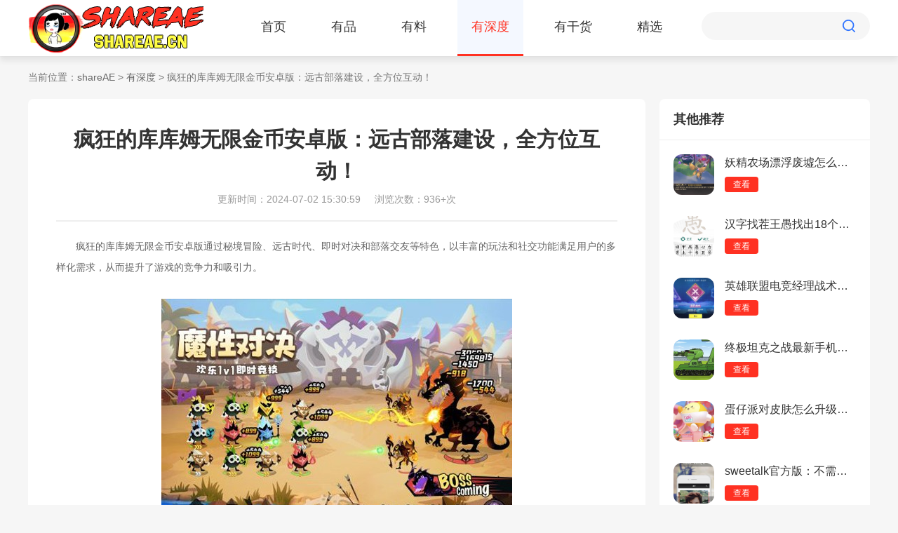

--- FILE ---
content_type: text/html
request_url: https://m.shareae.cn/sd/87078.html
body_size: 3000
content:

<!DOCTYPE html>
<html>

<head>
    <meta charset="gb2312">
    <title>疯狂的库库姆无限金币安卓版：远古部落建设，全方位互动！ - shareAE</title>
	<meta name="keywords" content="疯狂的库库姆无限金币安卓版">
	<meta name="description" content="疯狂的库库姆无限金币安卓版通过秘境冒险、远古时代、即时对决和部落交友等特色，以丰富的玩法和社交功能满足用户的多样化需求，从而提升了游戏的竞争力和吸引力。">
    <meta name="viewport" content="width=device-width, initial-scale=1, maximum-scale=1, user-scalable=no">
    <link rel="stylesheet" href="//m.shareae.cn/common/mobile/css/style.css?ver=1.0">
    <link rel="stylesheet" type="text/css" href="//m.shareae.cn/common/mobile/css/swiper.min.css" />
    <script src="//m.shareae.cn/common/mobile/js/jquery.min.js"></script>
    </head>

<body class="bg">
    <div class="top">
        <div class="logo"><a href="//m.shareae.cn"><img src="//m.shareae.cn/common/mobile/images/logo.png" alt="shareAE"></a></div>
        <div class="search-btn">
            <img src="//m.shareae.cn/common/mobile/images/menu.png" alt="">
        </div>
        <div class="nav">
            <ul>
                <li ><a href="//m.shareae.cn/">首页</a></li>
                <li ><a href="//m.shareae.cn/yp/">有品</a></li>
                <li ><a href="//m.shareae.cn/yl/">有料</a></li>
                <li class="nav-cur"><a href="//m.shareae.cn/sd/">有深度</a></li>
                <li ><a href="//m.shareae.cn/p/">有干货</a></li>
                <li ><a href="//m.shareae.cn/jx/">精选</a></li>
                                            </ul>
        </div>
    </div>
    <div class="class-bg">
        <div class="class">
            <div class="class-title"><span>分类</span></div>
            <div class="class-list">
                <ul>
                    <li><a href="/">首页</a></li>
                    <li><a href="//m.shareae.cn/yp/">有品</a></li>
                    <li><a href="//m.shareae.cn/yl/">有料</a></li>
                    <li><a href="//m.shareae.cn/sd/">有深度</a></li>
                    <li><a href="//m.shareae.cn/jx/">精选</a></li>
                                                        </ul>
            </div>
        </div>
    </div>
    <div class="article">
        <div class="article-title">
            <p>疯狂的库库姆无限金币安卓版：远古部落建设，全方位互动！</p>
            <span>
                <em>更新：2024-07-02 </em>
                <em>浏览：655+次 </em>
            </span>
        </div>
        <div class="ar-line"></div>
        <div class="article-body">
			<div class="anbncou">
             <script src="https://m.shareae.cn/index.php?m=content&c=index&a=show_mdownload_arc&arcid=87078&catid=57"></script>
              </div>
            <div>　　疯狂的库库姆无限金币安卓版通过秘境冒险、远古时代、即时对决和部落交友等特色，以丰富的玩法和社交功能满足用户的多样化需求，从而提升了游戏的竞争力和吸引力。</div>  
             
			            			 <div>&nbsp;</div>
<div style="text-align: center;"><img alt="疯狂的库库姆无限金币安卓版" src="http://m.shareae.cn/uploadfile/2024/0702/20240702033031945.jpg" /></div>
<div>&nbsp;</div>
<div>　　玩家评价一：</div>
<div>&nbsp;</div>
<div>　　游戏设定了丰富的秘境冒险场景，玩家将穿越幽暗丛林、古老遗迹等地，挑战各种未知的危险与障碍。</div>
<div>&nbsp;</div>
<div>　　玩家评价二：</div>
<div>&nbsp;</div>
<div>　　游戏让玩家回到远古时代，扮演一个部落的酋长，领导部落成长壮大。玩家需要建设部落、培养部落成员、探索新的领土，并与其他部落进行交流和竞争，体验领袖的成长之路。</div>
<div>&nbsp;</div>
<div style="text-align: center;"><img alt="疯狂的库库姆无限金币安卓版" src="http://m.shareae.cn/uploadfile/2024/0702/20240702032648854.jpg" /></div>
<div>&nbsp;</div>
<div>　　玩家评价三：</div>
<div>&nbsp;</div>
<div>　　游戏提供即时对决的战斗模式，玩家可以与其他玩家进行1V1的对战。通过操作技能、策略布局，展开激烈的战斗，体验快节奏的战斗乐趣。</div>
<div>&nbsp;</div>
<div>　　玩家评价四：</div>
<div>&nbsp;</div>
<div>　　游戏提供了丰富的社交功能，玩家可以加入不同的部落，与其他玩家交流互动，结识志同道合的伙伴，共同探索蛮荒大陆，共同应对挑战，建立深厚的游戏社交关系。</div>
         
			
         </div>
        <div class="article-info">
            声明：本站资源仅供个人学习交流，如本文侵犯了您的权益，
            请联系我们删除！

        </div>
    </div>



    <div class="news" style="margin: 0;">
        <div class="title-row">
            <p><em>其他推荐</em></p>
        </div>
        <div class="home-news-list">
            <ul>

                                
                <li>
                    <a href="/sd/26606.html">
                        <div class="img"><img class="pic lazy" src="//m.shareae.cn/common/mobile/images/blank.png" data-src="http://m.shareae.cn/uploadfile/2023/1228/20231228043418606.jpg" alt="闪电清理大师极速版：安卓最好的清理软件，操作简便！"></div>
                        <div class="text">
                            <p>闪电清理大师极速版：安卓最好的清理软...</p>
                            <span><em>2023-12-28</em><em><i></i>593</em></span>
                        </div>
                    </a>
                </li>
                                
                <li>
                    <a href="/sd/26074.html">
                        <div class="img"><img class="pic lazy" src="//m.shareae.cn/common/mobile/images/blank.png" data-src="http://m.shareae.cn/uploadfile/2023/1222/20231222042231896.jpg" alt="edge浏览器手机版：手机最快的浏览器，简单易用！"></div>
                        <div class="text">
                            <p>edge浏览器手机版：手机最快的浏览器，...</p>
                            <span><em>2023-12-22</em><em><i></i>247</em></span>
                        </div>
                    </a>
                </li>
                                
                <li>
                    <a href="/sd/153047.html">
                        <div class="img"><img class="pic lazy" src="//m.shareae.cn/common/mobile/images/blank.png" data-src="http://m.shareae.cn/uploadfile/2023/1127/20231127031131599.jpg" alt="火柴人归来安卓最新版：无需注册登录的横版闯关游戏，操作方式极其便捷！"></div>
                        <div class="text">
                            <p>火柴人归来安卓最新版：无需注册登录的...</p>
                            <span><em>2024-12-03</em><em><i></i>850</em></span>
                        </div>
                    </a>
                </li>
                                
                <li>
                    <a href="/p/145680.html">
                        <div class="img"><img class="pic lazy" src="//m.shareae.cn/common/mobile/images/blank.png" data-src="http://m.shareae.cn/uploadfile/2024/0918/20240918021536812.jpeg" alt="天堂一区二区三区：最热门的深夜直播间，精彩不重复！"></div>
                        <div class="text">
                            <p>天堂一区二区三区：最热门的深夜直播间...</p>
                            <span><em>2024-10-27</em><em><i></i>485</em></span>
                        </div>
                    </a>
                </li>
                                
                <li>
                    <a href="/p/31754.html">
                        <div class="img"><img class="pic lazy" src="//m.shareae.cn/common/mobile/images/blank.png" data-src="http://m.shareae.cn/uploadfile/2024/0313/20240313113730591.jpg" alt="魔卡少女樱回忆钥匙友枝币获取攻略：这些渠道，千万别错过"></div>
                        <div class="text">
                            <p>魔卡少女樱回忆钥匙友枝币获取攻略：这...</p>
                            <span><em>2024-03-13</em><em><i></i>276</em></span>
                        </div>
                    </a>
                </li>
                                
                <li>
                    <a href="/p/85367.html">
                        <div class="img"><img class="pic lazy" src="//m.shareae.cn/common/mobile/images/blank.png" data-src="http://m.shareae.cn/uploadfile/2024/0630/20240630015451963.jpg" alt="原神曾经的真相任务怎么完成？原神曾经的真相任务完成攻略"></div>
                        <div class="text">
                            <p>原神曾经的真相任务怎么完成？原神曾经...</p>
                            <span><em>2024-06-30</em><em><i></i>614</em></span>
                        </div>
                    </a>
                </li>
                                
            </ul>
        </div>
    </div>

    <div class="other">
        <div class="other-title">相关资讯</div>
        <div class="list-news">
            <ul>
                                <li><a href="/sd/149366.html"><em></em>疯狂的库库姆无限资源破解版：强调策略与运气，打造独特库库姆战队体验！</a><span>11/21</span></li>
				                <li><a href="/sd/87078.html"><em></em>疯狂的库库姆无限金币安卓版：远古部落建设，全方位互动！</a><span>07/02</span></li>
				                <li><a href="/sd/155234.html"><em></em>幸福万盛修改版：比较火爆的新闻资讯服务类型软件，界面简洁！</a><span>12/11</span></li>
				                <li><a href="/sd/155233.html"><em></em>幸福万盛绿色无广告版：比较火爆的本地生活综合服务平台，操作很便携！</a><span>12/11</span></li>
				                <li><a href="/sd/155232.html"><em></em>微商群发助手安卓版：比较火爆的多方式卖货平台，定制群发效果好！</a><span>12/11</span></li>
				                <li><a href="/sd/155231.html"><em></em>幸福万盛苹果版：比较火爆的新闻资讯软件，提供了海外购物的服务！</a><span>12/11</span></li>
				                <li><a href="/sd/155230.html"><em></em>幸福万盛官方正版：比较火爆的本地生活综合服务平台，实在是太好用了！</a><span>12/11</span></li>
				                <li><a href="/sd/155229.html"><em></em>西游冒险无限充值版：比较火爆的Q版仙侠冒险手游，卡牌对战玩法！</a><span>12/11</span></li>
				                <li><a href="/sd/155228.html"><em></em>西游冒险破解版手机版：比较火爆的国风放置类手游，基于中国传统文化！</a><span>12/11</span></li>
				                <li><a href="/sd/155227.html"><em></em>西游冒险破解版最新版：比较火爆的模拟训练游戏，西游记题材！</a><span>12/11</span></li>
				            </ul>
        </div>
    </div>

   
</body>

</html>
<script src="//m.shareae.cn/common/mobile/js/com.js"></script>
<script type="text/javascript" src="//m.shareae.cn/common/mobile/js/swiper.min.js"></script>
<script src="//m.shareae.cn/common/mobile/js/countnum.js"></script>
<script>
    var swiperb = new Swiper('#swiper-two', {
        loop: true,
        slidesPerView: 2.65,
        spaceBetween: 0,
    })
   
</script>
<script type="text/javascript">
    seajs.use('app/common', function(fn){
        fn.imgLazyLoad();
    })
</script>

--- FILE ---
content_type: text/html
request_url: http://www.shareae.cn/sd/87078.html
body_size: 3034
content:
<!DOCTYPE html>
<html>

<head>
  <meta http-equiv="Content-Type" content="text/html; charset=gb2312" />
  <title>疯狂的库库姆无限金币安卓版：远古部落建设，全方位互动！ - shareAE</title>
  <meta name="keywords" content="疯狂的库库姆无限金币安卓版">
  <meta name="description" content="疯狂的库库姆无限金币安卓版通过秘境冒险、远古时代、即时对决和部落交友等特色，以丰富的玩法和社交功能满足用户的多样化需求，从而提升了游戏的竞争力和吸引力。">
  <meta name="mobile-agent" content="format=html5; url=https://m.shareae.cn/sd/87078.html" />
  <link rel="stylesheet" type="text/css" href="/common/css/reset.css">
  <link rel="stylesheet" type="text/css" href="/common/css/style.css">
  <link rel="stylesheet" href="/common/css/swiper.min.css">
    <script src="/statics/zt_new/skin_js/jquery-1.8.3.min.js"></script>
        
  <script src="/common/js/swiper.min.js"></script>
  <script src="/common/js/gowap.js"></script>
</head>

<body class="all_bg">




<div class="top-bg">
    <div class="top">
      <div class="logo"><a href="//www.shareae.cn"><img src="/common/images/logo.png" alt="shareAE"></a></div>
      <div class="nav">
        <ul>
          <li ><a href="/">首页</a></li>
                    <li ><a href="/yp/">有品</a></li>
          <li ><a href="/yl/">有料</a></li>
          <li class="nav-cur"><a href="/sd/">有深度</a></li>
          <li ><a href="/p/">有干货</a></li>
          <li ><a href="/jx/">精选</a></li>
                    
        </ul>
      </div>
      <div class="search">
        <form action="">
          <input type="text" class="search-in">
          <input type="submit" class="search-btn" value="">
        </form>
      </div>
    </div>
  </div>
	<div class="location main-container">
		当前位置：<a href="/">shareAE</a> > <a href="https://www.shareae.cn/sd/">有深度</a> > 疯狂的库库姆无限金币安卓版：远古部落建设，全方位互动！	</div>
    <div class="software-details-wrap news-details-wrap main-container clear">

        <div class="details-wrap-left fl ">
            <div class="software-details-container wbg">
                <div class="title-wrap">
                    <h3>疯狂的库库姆无限金币安卓版：远古部落建设，全方位互动！</h3>
                                        <p><span>更新时间：2024-07-02 15:30:59</span><span>浏览次数：936+次</span></p>
                </div>
                <div class="content-wrap">
                    <div>　　疯狂的库库姆无限金币安卓版通过秘境冒险、远古时代、即时对决和部落交友等特色，以丰富的玩法和社交功能满足用户的多样化需求，从而提升了游戏的竞争力和吸引力。</div>
<div>&nbsp;</div>
<div style="text-align: center;"><img alt="疯狂的库库姆无限金币安卓版" src="http://m.shareae.cn/uploadfile/2024/0702/20240702033031945.jpg" /></div>
<div>&nbsp;</div>
<div>　　玩家评价一：</div>
<div>&nbsp;</div>
<div>　　游戏设定了丰富的秘境冒险场景，玩家将穿越幽暗丛林、古老遗迹等地，挑战各种未知的危险与障碍。</div>
<div>&nbsp;</div>
<div>　　玩家评价二：</div>
<div>&nbsp;</div>
<div>　　游戏让玩家回到远古时代，扮演一个部落的酋长，领导部落成长壮大。玩家需要建设部落、培养部落成员、探索新的领土，并与其他部落进行交流和竞争，体验领袖的成长之路。</div>
<div>&nbsp;</div>
<div style="text-align: center;"><img alt="疯狂的库库姆无限金币安卓版" src="http://m.shareae.cn/uploadfile/2024/0702/20240702032648854.jpg" /></div>
<div>&nbsp;</div>
<div>　　玩家评价三：</div>
<div>&nbsp;</div>
<div>　　游戏提供即时对决的战斗模式，玩家可以与其他玩家进行1V1的对战。通过操作技能、策略布局，展开激烈的战斗，体验快节奏的战斗乐趣。</div>
<div>&nbsp;</div>
<div>　　玩家评价四：</div>
<div>&nbsp;</div>
<div>　　游戏提供了丰富的社交功能，玩家可以加入不同的部落，与其他玩家交流互动，结识志同道合的伙伴，共同探索蛮荒大陆，共同应对挑战，建立深厚的游戏社交关系。</div>
                </div>
                
            </div>
            <div class="tj-wrap wbg">
                <div class="page-main-title">
                    <p>相关资讯</p>
                </div>
                <div class="tj-wrap-list clear">
                    <ul>
                                                <li><a href="/sd/87078.html" target="_blank">疯狂的库库姆无限金币安卓版：远古部落建设，全方位互动！</a></li>
                                                <li><a href="/p/87077.html" target="_blank">独占1.v1叁：流畅不卡顿，多样玩法嗨翻天！</a></li>
                                                <li><a href="/p/87070.html" target="_blank">入怀1v2：英雄情感羁绊，战斗更有策略！</a></li>
                                                <li><a href="/p/87060.html" target="_blank">星球重启蔬菜河鲜派有什么效果？星球重启蔬菜河鲜派效果一览</a></li>
                                                <li><a href="/p/87052.html" target="_blank">云缨拿枪奖励自己核心竞争力：多语言支持，全球国战一触即发！</a></li>
                                                <li><a href="/p/87050.html" target="_blank">旅行者把八重神子抄到MNB：妖精系统萌翻天，玩法新颖！</a></li>
                                                <li><a href="/p/87044.html" target="_blank">大佬们1V3：神魔大战，魔幻画风，3D特效震撼！</a></li>
                                                <li><a href="/p/87035.html" target="_blank">星球重启蔬菜菌菇浓汤有什么效果？星球重启蔬菜菌菇浓汤效果一览</a></li>
                                                <li><a href="/p/87030.html" target="_blank">星球重启蔬菜肉串有什么效果？星球重启蔬菜肉串效果一览</a></li>
                                                <li><a href="/p/87024.html" target="_blank">校园1V2或1V3：萌态球球大作战，创新竞技新体验！</a></li>
                                                
                    </ul>
                </div>
            </div>
        </div>
        <div class="details-wrap-right fr">
            
            <div class="right-content-wrap wbg">
                <div class="page-main-title">
                    <p>其他推荐</p>
                </div>
                <div class="app-list-wrap">
                    
                    <div class="app-content-item">
                        <dl>
                            <dt class="fl">
                               <a href="/p/26861.html" target="_blank"><img src="http://m.shareae.cn/uploadfile/2024/0101/20240101102457573.jpg" alt="妖精农场漂浮废墟怎么解锁？妖精农场漂浮废墟解锁方法"></a>
                            </dt>
                            <dd class="fl">
                                <p><a href="/p/26861.html" target="_blank">妖精农场漂浮废墟怎么解锁？妖精农场漂浮废墟解锁方法</a></p>
                                <a class="more" href="/p/26861.html" target="_blank">查看</a>
                            </dd>
                        </dl>
                    </div>
                    
                    <div class="app-content-item">
                        <dl>
                            <dt class="fl">
                               <a href="/p/29224.html" target="_blank"><img src="http://m.shareae.cn/uploadfile/2024/0201/20240201101504670.png" alt="汉字找茬王愚找出18个字怎么过？汉字找茬王愚找出18个字过关攻略"></a>
                            </dt>
                            <dd class="fl">
                                <p><a href="/p/29224.html" target="_blank">汉字找茬王愚找出18个字怎么过？汉字找茬王愚找出18个字过关攻略</a></p>
                                <a class="more" href="/p/29224.html" target="_blank">查看</a>
                            </dd>
                        </dl>
                    </div>
                    
                    <div class="app-content-item">
                        <dl>
                            <dt class="fl">
                               <a href="/p/31548.html" target="_blank"><img src="http://m.shareae.cn/uploadfile/2024/0311/20240311113237736.jpg" alt="英雄联盟电竞经理战术怎么选择？英雄联盟电竞经理战术选择攻略"></a>
                            </dt>
                            <dd class="fl">
                                <p><a href="/p/31548.html" target="_blank">英雄联盟电竞经理战术怎么选择？英雄联盟电竞经理战术选择攻略</a></p>
                                <a class="more" href="/p/31548.html" target="_blank">查看</a>
                            </dd>
                        </dl>
                    </div>
                    
                    <div class="app-content-item">
                        <dl>
                            <dt class="fl">
                               <a href="/sd/32752.html" target="_blank"><img src="http://m.shareae.cn/uploadfile/2024/0325/20240325093757580.jpg" alt="终极坦克之战最新手机版：有趣的坦克题材射击游戏，丰富的策略性技术！"></a>
                            </dt>
                            <dd class="fl">
                                <p><a href="/sd/32752.html" target="_blank">终极坦克之战最新手机版：有趣的坦克题材射击游戏，丰富的策略性技术！</a></p>
                                <a class="more" href="/sd/32752.html" target="_blank">查看</a>
                            </dd>
                        </dl>
                    </div>
                    
                    <div class="app-content-item">
                        <dl>
                            <dt class="fl">
                               <a href="/p/30356.html" target="_blank"><img src="http://m.shareae.cn/uploadfile/2024/0226/20240226105129914.jpg" alt="蛋仔派对皮肤怎么升级？蛋仔派对皮肤升级攻略"></a>
                            </dt>
                            <dd class="fl">
                                <p><a href="/p/30356.html" target="_blank">蛋仔派对皮肤怎么升级？蛋仔派对皮肤升级攻略</a></p>
                                <a class="more" href="/p/30356.html" target="_blank">查看</a>
                            </dd>
                        </dl>
                    </div>
                    
                    <div class="app-content-item">
                        <dl>
                            <dt class="fl">
                               <a href="/sd/23746.html" target="_blank"><img src="http://m.shareae.cn/uploadfile/2023/1128/20231128044151838.jpg" alt="sweetalk官方版：不需要花钱的交友平台，安全可靠！"></a>
                            </dt>
                            <dd class="fl">
                                <p><a href="/sd/23746.html" target="_blank">sweetalk官方版：不需要花钱的交友平台，安全可靠！</a></p>
                                <a class="more" href="/sd/23746.html" target="_blank">查看</a>
                            </dd>
                        </dl>
                    </div>
                                        
                </div>
            </div>
                    </div>

    </div>
      <div class="footer-bg">
        <div class="footer">
		             <div class="line"></div>
          <div class="bot">
            <div class="bot-l">
			Copyright&nbsp;&copy;&nbsp; shareAE(www.shareae.cn).All Rights Reserved <a href="https://beian.miit.gov.cn" target="_blank" rel="nofollow" style="color:#939393;">桂ICP备2023010966号-1</a>
					    			</div>
            
          </div>
        </div>
      </div>
 <script type="text/javascript" src="/common/js/lazyload.js"></script>
<script src="/common/js/countnums.js" type="text/javascript"></script>
<script src="/common/js/mayneed.js" type="text/javascript"></script>
</body>
</html>

--- FILE ---
content_type: text/css
request_url: https://m.shareae.cn/common/mobile/css/style.css?ver=1.0
body_size: 6398
content:
body,h1,h2,h3,h4,h5,h6,div,hr,p,blockquote,dl,dt,dd,ul,ol,li,pre,form,fieldset,legend,button,input,textarea,th,td{margin:0;padding:0;}
body,button,input,select,textarea{font-size:12px;font-family:PingFangSC,helvetica neue,hiragino sans gb,arial,microsoft yahei ui,microsoft yahei,simsun,sans-serif !important;}
html,body{height: 100%;}
body{margin:0 auto;}
h1,h2,h3,h4,h5,h6{font-size:100%}
address,cite,dfn,em,var{font-style:normal}
code,kbd,pre,samp{font-family:courier new,courier,monospace}
small{font-size:12px}
ul,ol,li,dl,dt,dd{list-style:none}
sup{vertical-align:text-top}
sub{vertical-align:text-bottom}
legend{color:#000}
fieldset,img{border:0}
button,input,select,textarea{font-family:PingFang-SC-Regular,Helvetica,sans-serif,-apple-system,BlinkMacSystemFont,Segoe UI,Roboto,Oxygen,Ubuntu,Cantarell,Fira Sans,Droid Sans,Helvetica Neue; vertical-align:middle;-webkit-appearance: none;}
table{border-collapse:collapse;border-spacing:0}
.clear{clear:both;}
a{text-decoration:none;color:#666;}
html{overflow-x:hidden;}
html{overflow:hidden;background-color: #f6f6f6;} 
body{max-width: 7.5rem;margin:0 auto;overflow-x: hidden;overflow-y:auto}

.bg{background-color: #f6f6f6;}
.top{height: 1.7rem;box-shadow: 0px 15px 10px -10px rgba(0, 0, 0, .1), 0 0 0 1px rgba(0, 0, 0, .01);text-overflow: ellipsis;white-space: nowrap;position: relative;background-color: #fff;}
.logo{text-align: center;height: 1rem;}
.search-btn{position:absolute;top:.2rem;right:.3rem}
.search-btn img{width: .45rem;}
.nav{margin:0 .23rem;height: .68rem;overflow: hidden;}
.nav ul li{float: left;text-align: center;line-height: .68rem;
 margin:0 3.1%}
.nav ul li a{font-size: .28rem;color: #333;display: block;}
.nav-cur{border-bottom: .02rem solid #ff3122;}
.nav-cur a{color: #ff3122 !important;}
.banner{margin:0 .3rem;height: 3.6rem;overflow: hidden;margin-top: .3rem;position: relative;}
.banner img{width: 6.9rem;height: 3.6rem;border-radius: .15rem;}
.pag-one{bottom:.2rem !important}
.banner .swiper-pagination-bullet-active{background-color: #ff3122 !important;width: .25rem;border-radius: 5px;}
.banner .swiper-pagination-bullet{background-color: #fff;opacity:1 !important}
.hot{margin-top: .2rem;margin-left: .3rem;overflow: hidden;width: 100%;}
.hot-list{height: 1.6rem;margin-top: 0.2rem;}
.hot img{width: 2.6rem;height: 1.6rem;border-radius: .15rem;}
.hot-list p{height: .58rem;line-height: .58rem;background: rgba(0,0,0,.5);position: absolute;bottom:.02rem;width: 2.6rem;font-size: .26rem;color: #fff;text-align: center;border-radius: 0 0 .15rem .15rem;display:block;white-space:nowrap; overflow:hidden; text-overflow:ellipsis;}
/*.everyday{margin:0 .3rem;margin-top: .6rem;overflow: hidden;}*/
.day-title ul{float: left;width: 80%;}
.day-title ul li{float: left;margin-right: .3rem;line-height: .6rem;}
.day-title ul li a{font-size: .3rem;color: 666666;}
.day-title>a{float: right;font-size: .26rem;color: #ff3122;margin-top: .14rem;}
.day-cur a{font-size: .36rem !important;color:#333333 !important;font-weight: bold;}
.day-cur em{display: block;width: .5rem;height: .04rem;background-color: #ff3122;text-align: center;margin:0 auto;border-radius: .05rem;}
.day-list{overflow: hidden;clear:both}
.day-list dl{height: 1.48rem;background-color: #fff;border-radius: .15rem;margin-top: .2rem;display: flex;}
.day-list dl dt{margin:0 .3rem;margin-top: .3rem;}
.day-list dl dt img{width: .88rem;height: .88rem;border-radius: .15rem;}
.day-list dl dd p{margin-top: .3rem;font-size: .3rem;color: #333;display:block;white-space:nowrap; overflow:hidden; text-overflow:ellipsis;}
.day-list dl dd{width: 4.05rem;}
.day-list dl dd span{display: block;font-size: .26rem;color: #999;display:block;white-space:nowrap; overflow:hidden; text-overflow:ellipsis;margin-top: .06rem;}
.day-list a.moresee{display: block;width: 1.1rem;height: .56rem;line-height: .56rem;background-color: #ff3122;font-size: .26rem;color: #fff;text-align: center;margin-top: .5rem;border-radius: .3rem;}
.heji{margin:0 .3rem;margin-top: .6rem;}
.heji-title ul{float: left;width: 80%;}
.heji-title ul li{float: left;margin-right: .3rem;line-height: .6rem;font-size: .36rem;color: 666666;font-weight: bold;}
.heji-title>a{float: right;color:#ff3122;font-size: .26rem;margin-top: .1rem;}
.heji-list{margin-top: .15rem;overflow: hidden;clear:both;position: relative;height: 5.8rem;}
.heji-list p img{width: 6.9rem;height: 3.6rem;border-radius: .15rem .15rem 0 0;display: block;}
.heji-list dl{height: 1.48rem;background-color: #fff;display: flex;}
.heji-list dl dt{margin:0 .3rem;margin-top: .3rem;}
.heji-list dl dt img{width: .88rem;height: .88rem;border-radius: .15rem;}
.heji-list dl dd p{margin-top: .3rem;font-size: .3rem;color: #333;display:block;white-space:nowrap; overflow:hidden; text-overflow:ellipsis;}
.heji-list dl dd{width: 4.05rem;}
.heji-list dl dd span{display: block;font-size: .26rem;color: #999;display:block;white-space:nowrap; overflow:hidden; text-overflow:ellipsis;margin-top: .06rem;}
.heji-list .swiper-slide dl a.moresee{display: block;width: 1.1rem;height: .56rem;line-height: .56rem;background-color: #ff3122;font-size: .26rem;color: #fff;text-align: center;margin-top: .5rem;border-radius: .3rem;}
.pag-two{bottom:0rem !important}
.heji-list .swiper-pagination-bullet-active{background-color: #ff3122 !important;width: .25rem;border-radius: 5px;}
.heji-list .swiper-pagination-bullet{background-color: #acacac;opacity:1 !important}
.news{margin:0 .3rem;margin-top: .1rem;}
.news-title ul{float: left;width: 80%;}
.news-title ul li{float: left;margin-right: .3rem;line-height: .6rem;font-size: .36rem;color: 666666;font-weight: bold;}
.news-list{clear:both;margin-top: .15rem;}
.news-list dl{height: 1.6rem;background-color: #fff;border-radius: .15rem;margin-top: .2rem;overflow: hidden;}
.news-list dl a{display: flex;}
.news-list dt{width: 4.26rem;margin-top: .25rem;margin-left: .2rem;margin-right: .25rem;}
.news-list dt p{font-size: .3rem;color: #333;text-overflow: -o-ellipsis-lastline;
  overflow: hidden;
  text-overflow: ellipsis;
  display: -webkit-box;
  -webkit-line-clamp: 2;
  line-clamp: 2;
  -webkit-box-orient: vertical;height: .85rem;}
  .news-list dd{width: 2rem;}
  .news-list em{font-size: .24rem;color: #bbbbbb;margin-right: .5rem;}
  .news-list .hit-ico{background: url(../images/hit.png) 0 .08rem no-repeat;background-size: .23rem .15rem;padding-left: .3rem;}
  .news-list dd img{width: 2rem;height: 1.2rem;margin-top: .2rem;}
  .news-list>a{font-size: .28rem;text-align: center;margin-top: .6rem;display: block;}

  .tagsou{margin:0 .3rem;margin-top: .6rem;}
.tag-list{background-color: #fff;border-radius: .15rem;padding:.2rem .3rem;padding-bottom:.35rem;overflow: hidden;margin-top: .2rem;}
.tag-list ul li{float: left;height: .4rem;margin-top: .2rem;}
.tag-list ul li a{padding:.05rem .1rem;border-radius: 5px;border:1px solid #e8e8e8;font-size: .26rem;color: #bbbbbb;overflow: hidden;margin-right: .1rem;overflow: hidden;box-sizing: border-box;margin-top: .02rem;margin-bottom: .02rem;}
.footer-bg{background-color: #444444;padding:.5rem .3rem .3rem .3rem;margin-top: .7rem;overflow: hidden;}
.link{margin:0 rem}
.link-title{font-size: .28rem;color: #fff;}
.link-list{margin-top: .15rem;}
.link-list ul li{float: left;margin-right: .17rem;overflow: hidden;margin-top: .17rem;height: .3rem}
.link-list ul li a{font-size: .26rem;color: #bbbbbb;}
.line{border-bottom:1px solid #525252;margin-top: .3rem;}
.bot{font-size: .26rem;color: #bbbbbb;text-align: center;line-height: .35rem;padding-top: .2rem;}
.class-bg{display:none;position: absolute;top:.9rem;width: 7.5rem;z-index: 9999;background-color:rgba(0,0,0,.3);height: 92%;}
.class{background-color:rgba(255,49,34, 0.93);overflow: hidden;overflow: hidden;padding-bottom: .5rem ;}
.class ul{margin:0 .3rem}
.class-title{margin-top: .3rem;text-align: center;margin-bottom: .1rem;}
.class-title span{padding:.1rem .2rem;font-size: .3rem;color:#ff3122;text-align: center;background-color: #fff;border-radius: .3rem;}
.class-list ul li{float: left;width: 33.333%;margin-top: .42rem;}
.class-list ul li a{font-size: .28rem;color: #fff;border:1px solid #fff;border-radius: .3rem;padding:.12rem .2rem}
.class-list ul li:nth-child(3n+2){text-align: center;}
.class-list ul li:nth-child(3n){text-align: right;}
.sea-btn{background:url(../images/search-btn.png) no-repeat;background-size:.32rem .33rem;width: .32rem;height: .33rem;border:0;outline: none;}
.sea-in{border:0;background:none;width: 1.52rem;height: .41rem;outline: none;font-size: .24rem;color: #666;text-indent: .1rem;}
.search-btn img{cursor: pointer;}
.list-top{display: flex;height: .9rem;background-color: #fff;padding:0 .3rem;position: relative;}
.arrow{margin-left: 0rem;width: .19rem;height: .29rem;background: url(../images/arrow.png) no-repeat;background-size:.19rem .29rem;margin-top: .28rem;}
.list-title{width: 6.5rem;font-size: .3rem;color: #333;text-align: center;line-height: .9rem;}
.list-tj{height: 4.9rem;background: url(../images/list-bg.png) no-repeat;background-size: 100% 4.9rem;overflow: hidden;}
.tj-title{font-size: .4rem;color: #fff;text-align: center;margin-top: .56rem;}
#swiper-four .swiper-slide{height: 3.2rem;background-color: #fff;border-radius: .15rem;box-shadow: 0 6px 8px 0 rgba(0, 0, 0, .1), 0 0 0 1px rgba(0, 0, 0, .01);
}
.tj-li{margin-left: .3rem;overflow: hidden;text-align: center;overflow: hidden;margin-top: .3rem;padding-bottom: .15rem;}
#swiper-four img{text-align: center;width: .88rem;height: .88rem;border-radius: .15rem;margin-top: .4rem;}
#swiper-four p{font-size: .26rem;color: #333333;margin:0 .3rem;margin-top: .26rem;height: .83rem;}
#swiper-four a.more{display: block;width: 1.4rem;height: .48rem;line-height: .48rem;background-color: #ff3122;border-radius: .3rem;text-align: center;color: #fff;font-size: .24rem;margin:0 auto;}
.list-bt{margin-top: .5rem;margin-bottom: .1rem;}
.list-bt ul{width: 3.2rem;margin:0 auto;height: .55rem;border:1px solid #ff3122;border-radius: .3rem;line-height: .55rem;box-sizing: border-box;overflow: hidden;}
.list-bt ul li{float: left;width: 50%;overflow: hidden;}
.list-bt ul li a{font-size: .3rem;color: #ff3122;text-align: center;display: block;}
.list-cur{background-color: #ff3122 !important;border-radius: .3rem 0 0 .3rem;}
.list-cur a{color: #fff !important;}
.radius{border-radius: 0rem .3rem .3rem 0;}
.list-list{margin:0 .3rem;}


.more a,.more{font-size: .28rem;color: #999999;text-align: center;background:none;display: block;width: 100%;margin-bottom: .3rem;margin-top: .3rem;}
.lis-hot ul li{width: 1.55rem;float: left; position: relative;padding-top: .1rem;text-align: center;margin:0 .37rem;padding-bottom: .1rem;}
.lis-hot ul li img{width: 1.08rem;box-shadow: 0 6px 10px 0 rgba(0, 0, 0, .15), 0 0 0 1px rgba(0, 0, 0, .01);border-radius: .2rem;}

.lis-hot ul li p{font-size: .28rem;color:#333;margin-top: .1rem;height: .8rem;font-weight: bold;}
.lis-hot ul li a.moresee{display: block;width: 1.42rem;height: .49rem;line-height: .49rem;background-color: #ff3122;color:#fff;font-size: .26rem;border-radius: .3rem;box-shadow: 0 6px 10px 0 rgba(0, 0, 0, .15), 0 0 0 1px rgba(0, 0, 0, .01);margin:0 auto}
.ph2 em{width: .36rem;height: .36rem;background: url(../images/one.png) no-repeat;background-size:.36rem .36rem ;position: absolute;top:0rem;right:.04rem;}
.ph1 em{width: .36rem;height: .36rem;background: url(../images/two.png) no-repeat;background-size:.36rem .36rem ;position: absolute;top:0rem;right:.04rem;}
.ph3 em{width: .36rem;height: .36rem;background: url(../images/three.png) no-repeat;background-size:.36rem .36rem ;position: absolute;top:0rem;right:.04rem;}
.ph1,.ph3{margin-top: .3rem !important;}
.bgf{background-color: #fff;}
.zt-list{margin:0 .3rem;margin-bottom: .5rem;}
.zt-list ul{margin-bottom: .4rem;overflow: hidden;}
.zt-list ul li{margin-top: .3rem;}
.zt-list ul li img{width: 100%;height: 3.49rem;border-radius: .15rem .15rem 0 0;}
.zt-list ul li p{height: .9rem;background-color: #fff;border-radius: 0 0 .15rem .15rem;line-height: .9rem;padding:0 .3rem}
.zt-list ul li p span{display: block;float: left;width: 80%;display:block;white-space:nowrap; overflow:hidden; text-overflow:ellipsis;font-size: .3rem;color: #333333;}
.zt-list ul li p em{display: block;float: right;font-size: .28rem;color: #999;}
.shadow{box-shadow: 0px 15px 10px -10px rgba(0, 0, 0, .1), 0 0 0 1px rgba(0, 0, 0, .01);}
.article{background-color: #fff;padding:.4rem .3rem}
.article-title p{font-size: .36rem;color: #333;margin:0 .25rem;line-height: .5rem;text-align: center;}
.article-title span{display: block;font-size: .24rem;color: #999999;text-align: center;margin-top: .35rem;}
.article-title span em{margin-right:.15rem;}
.guoqu{height: 1.17rem;background-color: #f5f5f5;border-radius: .2rem;display: flex;margin-top: .2rem;}
.guoqu p{width: 75%;font-size: .32rem;color: #333;line-height: 1.17rem;text-indent: .15rem;}
.guoqu a{display: block;width: 1.4rem;height: .58rem;line-height: .58rem;background-color: #ff3122;font-size: .26rem;color: #fff;text-align: center;border-radius: .3rem;margin-top: .3rem;}
.article-body{font-size: .3rem;color: #666666;line-height: .6rem;margin-top: .2rem;}
.article-info{padding:.2rem;background-color: #f8f8f8;color: #ef8f1d;font-size: .3rem;line-height: .4rem;margin-top: .3rem;border-radius: .15rem;}
.article-body img{max-width: 100%;height: auto !important;}
.other{margin:0 .3rem;margin-top: .4rem;}
.other-title{font-size: .36rem;color: #333;}
.list-news{background-color: #fff;padding:.3rem;border-radius: .15rem;margin-top: .3rem;}
.list-news ul li{display: flex;line-height: .6rem;}
.list-news ul li a{display: block;width: 5.23rem;text-indent: .1rem;font-size: .28rem;color: #666666;display:block;white-space:nowrap; overflow:hidden; text-overflow:ellipsis;padding-right: .35rem;}
.list-news ul li em{display: block;width: .08rem;height: .08rem;background-color: #dddddd;float: left;margin-top: .25rem;}
.list-news ul li span{color: #bbbbbb;font-size: .26rem;display: block;text-align: center;}
.li-hot{margin-top: .2rem;overflow: hidden;width: 100%;margin-left: .3rem;}
.li-hot img{width: 2.6rem;height: 1.6rem;border-radius: .15rem;}
.list-hj{margin-top: .4rem;margin-bottom: .5rem;}
.list-hj-title{margin:0 .3rem;font-size: .36rem;color: #333;}
.list-bot{font-size: .26rem;color: #bbbbbb;text-align: center;line-height: .35rem;margin-bottom: .3rem;}
.ar-line{border:1px solid #f4f4f4;margin-top: .3rem;}
.d-list{margin-bottom: .2rem;}
.d-list dl{height: 1.48rem;background-color: #f5f5f5;border-radius: .15rem;margin-top: .2rem;display: flex;}
.d-list dl dt{margin:0 .3rem;margin-top: .3rem;}
.d-list dl dt img{width: .88rem;height: .88rem;border-radius: .15rem;}
.d-list dl dd p{margin-top: .2rem;font-size: .3rem;color: #333;display:block;white-space:nowrap; overflow:hidden; text-overflow:ellipsis;}
.d-list dl dd{width: 3.7rem;}
.d-list dl dd span{display: block;font-size: .26rem;color: #999;display:block;white-space:nowrap; overflow:hidden; text-overflow:ellipsis;margin-top: -.1rem;}
.d-list em{display: block;width: 1.4rem;height: .56rem;line-height: .56rem;background-color: #ff3122;font-size: .26rem;color: #fff;text-align: center;margin-top: .5rem;border-radius: .3rem;}
.d-list a{display: block;width: 1.4rem;height: .56rem;line-height: .56rem;background-color: #ff3122;font-size: .26rem;color: #fff;text-align: center;margin-top: .5rem;border-radius: .3rem;}
.zt-img img{width: 100%;}
.daybg{background-color: #f5f5f5 !important;}
.da-list{margin-bottom: 0rem;}
.da-list dl{height: 1.48rem;background-color: #f5f5f5;border-radius: .15rem;margin-top: 0rem;display: flex;}
.da-list dl dt{margin:0 .3rem;margin-top: .3rem;}
.da-list dl dt img{width: .88rem;height: .88rem;border-radius: .15rem;}
.da-list dl dd p{margin-top: .2rem;font-size: .3rem;color: #333;display:block;white-space:nowrap; overflow:hidden; text-overflow:ellipsis;}
.da-list dl dd{width: 3.7rem;}
.da-list dl dd span{display: block;font-size: .26rem;color: #999;display:block;white-space:nowrap; overflow:hidden; text-overflow:ellipsis;margin-top: .1rem;}
.da-list a{display: block;width: 1.4rem;height: .56rem;line-height: .56rem;background-color: #ff3122;font-size: .26rem;color: #fff;text-align: center;margin-top: .5rem;border-radius: .3rem;}
.mt2{padding-top: .3rem !important;}
.mtb{margin-top: .1rem;}
.zk{text-align: center;font-size: .3rem;color: #ff3122;margin-top: .2rem;margin-bottom: -.05rem;}
.zk i{ display: inline-block;  
        border-right: 1px solid currentColor; border-bottom: 1px solid currentColor;  
        width: .16rem; height: .16rem;  
        transform: rotate(45deg);  
        color: #ff3122;
        margin-left: .12rem;
        vertical-align: .07rem;

    }
.sq{text-align: center;font-size: .3rem;color: #ff3122;margin-top: .2rem;display: none;}
.sq i{ display: inline-block;  
            border-right: 1px solid currentColor; border-bottom: 1px solid currentColor;  
            width: .16rem; height: .16rem;  
            transform: rotate(225deg);  
            color: #ff3122;
            margin-left: .12rem;
             vertical-align: -.05rem;
        }  
.zkbody{ -webkit-mask-box-image: linear-gradient(to top, rgba(0, 0, 0, 0) 0%, #ffffff 0.6rem);height: 2.9rem;} 
.mb20{overflow: hidden;margin-bottom: .4rem;}
.mb20>a{margin-top: .4rem !important;}

.soft-list-loader { text-align: center; position: relative; line-height: 0.8rem; }
.soft-list-loader:after { content: ''; position: absolute; top: 0; left: 0.3rem; right: 0.3rem; height: 1px; background: #e5e5e5; }
.preloader {
    display: inline-block;
    vertical-align: middle;
    width: 18px;
    height: 18px;
    border-radius: 50%;
    border: 1px solid gray;
    border-bottom-color: transparent;
    -webkit-animation: mescrollRotate .6s linear infinite;
    animation: mescrollRotate 0.6s linear infinite;
}
@-webkit-keyframes mescrollRotate { 0% { -webkit-transform: rotate(0deg); }
  100% { -webkit-transform: rotate(360deg); } }
@keyframes mescrollRotate { 0% {/* transform: rotate(0deg); */}
  100% {transform: rotate(360deg);} }

.ios-show, .ios .and-show { display: none !important; }

.android .and-show, .ios .ios-show { display: block !important; }

.and-show.none {
    background: #ccc;
    border-color: #ccc;
    box-shadow: inset 0 0 0 transparent;
}
.ios-show.none {
    background: #ccc;
    border-color: #ccc;
    box-shadow: inset 0 0 0 transparent;
}


.everyday {
        padding: .3rem;
        border-top:.2rem solid #f5f5f5;
        overflow: hidden;
        background: #fff;
        width: 100%;
        box-sizing: border-box;
}

.title-row p{
        display: inline-block;
        line-height: 1.2;
        font-size: .32rem;
        color: #333;
        position: relative;
        z-index: 10;
}

.title-row p::after {
        content: '';
        width: 100%;
        height: .1rem;
        background: #ff3122;
        display: block;
        left: 0;
        bottom: 0;
        position: absolute;
        z-index: -1;
      }

.title-row p em{
        font-weight: bold;
}

.everyday .day-list {
        overflow: hidden;
        clear: both
}

.everyday .day-list dl {
        height: 1.48rem;
        border-radius: .15rem;
        display: flex;
        border-bottom: 1px solid #eee;
        justify-content: space-between;
        align-items: center;
}

.everyday .day-list dl dt img {
        width: .88rem;
        height: .88rem;
        border-radius: .15rem;
        display: block;
}

.everyday .day-list dl dd p {
        font-size: .3rem;
        color: #333;
        display: block;
        white-space: nowrap;
        overflow: hidden;
        text-overflow: ellipsis;
}

.everyday .day-list dl dd {
        width: calc(100% - 2.58rem);
}

.everyday .day-list dl dd span {
        display: block;
        font-size: .26rem;
        color: #999;
        display: block;
        white-space: nowrap;
        overflow: hidden;
        text-overflow: ellipsis;
        margin-top: .06rem;
}

.everyday .day-list em {
        display: block;
        width: 1.1rem;
        height: .56rem;
        line-height: .56rem;
        background-color: #ff3122;
        font-size: .26rem;
        color: #fff;
        text-align: center;
        border-radius: .3rem;
}

.more-row a{
        display: block;
        background: #eee;
        font-size: .26rem;
        color: #999;
        text-align: center;
        line-height: 0.68rem;
        border-radius: .34rem;
        margin-top: 0.3rem;
}

.hezi{
        padding: .3rem;
        box-sizing: border-box;
        border-top:.2rem solid #f5f5f5;
        background: #fff;
}

.hezi-list ul{
        display: flex;
        flex-wrap: wrap;
        margin-top: 0.3rem;
}

.hezi-list ul li{
        width: 25%;
        margin-bottom: 0.3rem;
        overflow: hidden;
}
.hezi-list ul li img{
        width: 1.08rem;
        height: 1.08rem;
        display: block;
        border-radius: .2rem;
        margin: 0 auto;
}
.hezi-list ul li span{
        display: block;
        width: 100%;
        text-align: center;
        padding:0 .1rem;
        overflow: hidden;
        text-overflow: ellipsis;
        white-space: nowrap;
        margin-top: 0.2rem;
        box-sizing: border-box;
        font-size: .26rem;
}

.title-row a{
        float: right;
        font-size: .24rem;
        margin-right: .3rem;
        margin-top: .02rem;
}

.ztlist{
        margin:.25rem .25rem .2rem .25rem;
        overflow: hidden;
        margin-top: .4rem;
}
.ztlist ul {
        width: 105%;
}
.ztlist ul li{
        float: left;
        width: 45%;
        margin-right: 5%;
        position: relative;
        margin-bottom: .4rem;
}
.ztlist ul li em{
        display: block;
        position: absolute;
        top:0;
        left:0;
        width: 1.06rem;
        height: .38rem;
        background-color: #ff6934;
        border-radius: .15rem 0 0 0;
        line-height: .38rem;
        font-size: .24rem;
        color: #fff;
        text-align: center;
}
.ztlist ul li img{
        width: 100%;
        height: 1.67rem;
        border-radius: .15rem;
}
.ztlist ul li p{
        font-size: .28rem;
        text-align: center;
        display:block;
        white-space:nowrap;
        overflow:hidden;
        text-overflow:ellipsis;
        margin-top: .17rem;
        color: #333;
        height: 0.38rem;
        
}

.tag{
        padding:.25rem .25rem 0  .25rem;
        overflow: hidden;
        margin-top: .25rem;
}
.tag p em{
        width: 37%;
        float: left;
      
        height: 10px;
        margin-top: .3rem;
}
.tag  p small{
        display: block;
        width: 26%;
        float: left;
        text-align: center;
        font-size: .46rem;
        color: #ff3122;
}
.tag span{
        clear: both;
        display: block;
        font-size: .26rem;
        color: #ccc;
        text-align: center;
        padding-top: .1rem;
}
.tag-text {
        padding: .25rem;
        margin-top: .2rem;
} 
.tag-text .title{
        border-bottom: 1px solid #eee;  
        padding-bottom: .3rem; 
}
.tag-text .title p{
        font-size: .4rem;
        color: #333;
        white-space:nowrap;
        overflow:hidden;
        text-overflow:ellipsis;
        margin-top: .17rem;
        color: #333;
}
.tag-text .title span{
        display: block;
        margin-top: .2rem;
        font-size: .26rem;
        color: #999;
}
.tag-text .text{
        margin-top: .15rem;
        font-size: .28rem;
        color: #333;
        line-height: .6rem;
}
.tag-text .link a{
        display: block;
        height: .66rem;
        line-height: .66rem;
        border-radius: .5rem;
        text-align: center;
        color: #fff;
        background-color:#ff3122;
        font-size: .32rem;
        margin-top: .3rem;
        margin-bottom: .1rem;
}
.morelink a {
    height: 0.65rem;
    background-color: #eeeeee;
    line-height: .65rem;
    color: #999;
    font-size: .26rem;
    text-align: center;
    display: block;
    border-radius: 0.07rem;
}
.hot-news{
        margin-top: .3rem;     
        border-bottom: 1px solid #eee;  
        padding-bottom: .3rem; 
}
.hot-news img{
        width: 100%;
        border-radius: .1rem;
}
.hot-news p{
        font-size: .3rem;
        color: #333;
        margin-top: .2rem;
}
.hot-news span{
        display: block;
        margin-top: .15rem;
        font-size: .26rem;
        color: #999;
        margin-top: .2rem;
}
.hot-news span em{
        margin-right: .2rem;
}
.hot-news .hit-ico {
        background: url(../images/hit.png) 0 .08rem no-repeat;
        background-size: .23rem .15rem;
        padding-left: .3rem;
}  

.other .day-list dl {
  height: 1.48rem;
  background-color: #fff;
  border-radius: .15rem;
  display: flex;
        border-bottom: 1px solid #eee;
}

.other .day-list dl dt {
  margin-right: .3rem;
  margin-top: .3rem;
}

.other .day-list dl dt img {
  width: .88rem;
  height: .88rem;
  border-radius: .15rem;
}

.other .day-list dl dd p {
  margin-top: .3rem;
  font-size: .3rem;
  color: #333;
  display: block;
  white-space: nowrap;
  overflow: hidden;
  text-overflow: ellipsis;
}

.other .day-list dl dd {
  width: 4.35rem;
        margin-right: .2rem;
}

.other .day-list dl dd span {
  display: block;
  font-size: .26rem;
  color: #999;
  display: block;
  white-space: nowrap;
  overflow: hidden;
  text-overflow: ellipsis;
  margin-top: .06rem;
}

.other .day-list small {
  display: block;
  width: 1.1rem;
  height: .56rem;
  line-height: .56rem;
  background-color: #ff3122;
  font-size: .26rem;
  color: #fff;
  text-align: center;
  margin-top: .5rem;
  border-radius: .3rem;
}
.downloadurl {
    margin-bottom: 0.3rem;
    display: block;
    background: #ec3232;
    height: 1rem;
    line-height: 1rem;
    border-radius: .35rem;
    color: #fff !important;
    font-size: 0.5rem;
    margin-top: 0.5rem;
    text-align: center;
    letter-spacing: 5px;
}


/**/
.title-row p{
    display: inline-block;
    line-height: 1.2;
    font-size: .32rem;
    color: #333;
    position: relative;
    z-index: 10;
}

.title-row p::after {
    content: '';
    width: 100%;
    height: .1rem;
    background: #ff3122;
    display: block;
    left: 0;
    bottom: 0;
    position: absolute;
    z-index: -1;
}

.title-row p em{
    font-weight: bold;
}

.news {
    padding: .3rem;
    box-sizing: border-box;
    border-top:.2rem solid #f5f5f5;
    background: #fff;
}
.home-news-list {
    margin-top: .3rem;
}

.home-news-list ul{
    display: flex;
    flex-wrap: wrap;
    justify-content: space-between;
}
.home-news-list ul li{
    width: 3rem;
    overflow: hidden;
    margin-bottom: 0.3rem;
}
.home-news-list ul li .img{
    width: 100%;
    height: 1.78rem;
    overflow: hidden;
    border-radius: .04rem;
    margin-bottom: 0.2rem;
}
.home-news-list ul li .img img{
    width: 3.3rem;
    height: 1.88rem;
    display: block;

}
.home-news-list ul li .text p{
    font-size: .28rem;
    color: #333;
    line-height: 1.5;
    margin-bottom: 0.2rem;
}
.home-news-list ul li .text span{
    display: flex;
    justify-content: space-between;
}
.home-news-list ul li .text span em{
    font-size: .26rem;
    color: #ccc;
}
.home-news-list ul li .text span em i{
    width: .23rem;
    height: 0.15rem;
    display: inline-block;
    background: url(../images/hit.png) no-repeat;
    background-size: 100%;
    margin-right: 0.05rem;
}
.more-row a{
    display: block;
    background: #eee;
    font-size: .26rem;
    color: #999;
    text-align: center;
    line-height: 0.68rem;
    border-radius: .34rem;
    margin-top: 0.3rem;
}

.other .bt{
    position: relative;
    height: .45rem;
    margin-top: .15rem;
}
.other .bt p{
    font-size: .32rem;
    color: #333;
    position: relative;
    z-index: 2;
}
.other .bt span{
    position: absolute;
    z-index: 1;
    height: .1rem;
    background-color: #ff3122;
    bottom:0;
    display: block;
    width: 0.7rem;
}
.other .list{
    margin-top: .55rem;
    overflow: hidden;
    margin-bottom: .2rem;
}
.other .list ul {
    width: 102%;
}
.other .list ul li{
    float: left;
    width: 23%;
    margin-right: 2%;
    text-align: center;
}
.other .list ul li img{
    width: .88rem;
    height: .88rem;
    border-radius: .15rem;
}
.other .list ul li a p{
    font-size: .26rem;
    color: #333;
    margin-top: .1rem;
    line-height: .35rem;
    text-overflow:-o-ellipsis-lastline;
    overflow: hidden;
    text-overflow: ellipsis;
    display: -webkit-box;
    -webkit-line-clamp: 2;
    line-clamp: 2;
    -webkit-box-orient: vertical;

}

.article-body .arc_cont {
    width: 100%;
    height: 36px;
    line-height: 36px;
    background: #f7f7f7;
    border-left: 6px solid #ff3122;
    text-indent: 20px;
    margin: 15px auto;
    color: #ff3122;
    font-size: 18px;
    font-weight: normal;
    overflow: hidden;
}


--- FILE ---
content_type: text/css
request_url: http://www.shareae.cn/common/css/style.css
body_size: 24236
content:
body{min-width: 1200px;}
.bg{background-color: #f6f6f6;}
.top-bg{height: 80px;box-shadow: 0 6px 8px 0 rgba(53, 52, 52, 0.1), 0 0 0 1px rgba(0, 0, 0, .01);background-color: #fff;overflow: hidden;}
.ding-bg{
  height: 35px;
  background-color: #f1f1f1;
}
.ding{
  width: 1200px;
  margin: 0 auto;
  line-height: 35px;
  font-size: #999;
  font-size: 14px;
  text-align: right;
}
.ding a{
  color: #666;
  margin: 0 5px;
}
.ding a:hover{
  color: #999;
}
.top{width: 1200px;margin:0 auto}
.logo{width: 300px;float: left;}
.nav{width: 660px;float: left;}
.nav ul li{float: left;line-height: 77px;}
.nav ul li a{float: left;font-size: 18px;color: #333333;margin:0 12px;padding:0 20px;}
.nav-cur a{background-color: #f4f8ff ;border-bottom:4px solid #ff3122 ;color: #ff3122 !important;}
.nav ul li a:hover{background-color: #f4f8ff ;border-bottom:4px solid #ff3122 ;color: #ff3122 !important;}
.search{float: right;width: 240px;margin-top: 17px;}
.search{height: 40px;line-height: 40px;background-color: #f6f6f6;border-radius: 30px;}
.search-in{border:0;float: left;width: 200px;height: 40px;outline:none;background: none;font-size: 14px;color:#999;text-indent: 20px;}
.search-btn{float: left;background:url(../images/search.png) no-repeat;width: 31px;height: 18px;border:0;margin-top: 11px;}
.banner{margin-top: 10px;}
.command{width: 1200px;margin:0 auto;margin-top: 49px;overflow: hidden;}
.command-title span{font-size: 24px;color:#333333}
.command-title span::before{
    content: '';
    width: 5px;
    height: 24px;
    display: inline-block;
    background: #ff3122;
    margin-right: 8px;
    vertical-align: middle;
    margin-top: -3px;
}
.command-title a{float: right;display: block;height: 32px;line-height: 33px;width: 100px;text-align: center;font-size: 13px;color:#666;background-color: #e5e5e5;border-radius: 20px;}
.command-list{margin-top: 27px;}
.command-list ul{width: 102%;}
.command-list ul li{position: relative;width: 224px;float: left;height: 140px;overflow: hidden;margin-right: 20px;}
.command-list img{border-radius: 5px;width: 224px;height: 140px}
.command-list ul li p{position:absolute;height: 40px;background-color:rgba(0,0,0,0.5);font-size: 16px;color:#fff;text-align: center;bottom:1px;width: 100%;line-height: 40px;border-radius: 0 0 5px 5px;}
.everyday{width: 1200px;margin:0 auto;margin-top: 50px;}
.daylist{margin-top: 30px;margin-bottom: 15px;overflow: hidden;}
.daylist ul{width: 102%;}
.daylist ul li{width: 225px;height: 100px;background-color: #fff;float: left;margin-right: 18px;margin-bottom: 20px;margin-top: 0px;border-radius: 5px;}
.daylist ul li a{display: block;}
.daylist ul li img{float: left;margin:15px;border-radius: 10px;width: 58px;height: 58px;}
.dayr{float: left;width: 120px;}
.dayr p{font-size: 16px;color:#333333;margin-top: 15px;display:block;white-space:nowrap; overflow:hidden; text-overflow:ellipsis;}
.dayr span{font-size: 12px;color:#999999;margin-top: 10px;display: block;line-height:18px;
    text-overflow: -o-ellipsis-lastline;
    overflow: hidden;
    text-overflow: ellipsis;
    display: -webkit-box;
    -webkit-line-clamp: 2;
    line-clamp: 2;
    -webkit-box-orient: vertical;}
.daylist ul li:hover{box-shadow: 0 6px 8px 0 rgba(0, 0, 0, .1), 0 0 0 1px rgba(0, 0, 0, .01);transition: 300ms;}
.hj{width: 1200px;margin:0 auto;margin-top: 30px;}
.hj-title span{font-size: 24px;color:#333333}
.hj-title a{float: right;display: block;height: 32px;line-height: 33px;width: 100px;text-align: center;font-size: 13px;color:#ff3122;background-color: #dbe3f4;border-radius: 20px;}
.hj-list{margin-top: 25px;overflow: hidden;}
.hj-list ul{width: 102%;}
.hj-list ul li{width: 180px;height: 200px;background-color: #fff;border-radius: 5px;margin-bottom: 19px;overflow: hidden;position: relative;float: left;margin-right: 24px;}
.hj-top{height: 200px;text-align: center;}
.hj-top img{border-radius: 10px;margin-top: 28px;width: 108px;height: 108px;}
.hj-top p{margin-top: 20px;font-size: 16px;color: #333;}
.hj-list ul li:hover{box-shadow: 0 6px 8px 0 rgba(0, 0, 0, .1), 0 0 0 1px rgba(0, 0, 0, .01);transition: 300ms;}
.hj-list ul li:hover .hj-top{top:-200px ;position: absolute;transition: 300ms;}
.hj-list ul li:hover .hj-bottom{top:0px ;position: absolute;transition: 300ms;}
.hj-bottom p{text-align: center;font-size: 16px;color:#ff3122;margin-top: 30px;}
.hj-bottom span{display: block;margin:0 18px;font-size: 12px;color: #777777;line-height: 18px;margin-top: 17px;height: 83px;}
.hj-bottom  em{display: block;height: 30px;width: 88px;background-color: #ff3122;text-align: center;line-height: 30px;color: #fff;margin:0 auto}
.jingxuan{width: 1200px;margin:0 auto;margin-top: 30px;}
.jxlist{margin-top: 30px;margin-bottom: 15px;overflow: hidden;}
.jxlist ul{width: 102%;}
.jxlist ul li{width: 225px;height: 100px;background-color: #fff;float: left;margin-right: 18px;margin-bottom: 20px;margin-top: 0px;border-radius: 5px;}
.jxlist ul li a{display: block;}
.jxlist ul li img{float: left;margin:15px;border-radius: 10px;width: 58px;height: 58px;margin-top: 20px;}
.jxr{float: left;width: 120px;}
.jxr p{font-size: 16px;color:#333333;margin-top: 30px;display:block;white-space:nowrap; overflow:hidden; text-overflow:ellipsis;}
.jxr span{font-size: 12px;color:#999999;margin-top: 5px;display: block;line-height:18px;
    text-overflow: -o-ellipsis-lastline;
    overflow: hidden;
    text-overflow: ellipsis;
    display: -webkit-box;
    -webkit-line-clamp: 2;
    line-clamp: 2;
    -webkit-box-orient: vertical;}
.jxlist ul li:hover{box-shadow: 0 6px 8px 0 rgba(0, 0, 0, .1), 0 0 0 1px rgba(0, 0, 0, .01);transition: 300ms;}


.hdslide {
  width: 100%;
  height: 459px;
  overflow: hidden;
  position: relative;
}

.hdslide-img {
  width: 100%;
  height: 459px;
  overflow: hidden;
  z-index: 2;
}

.hd-w {
  width: 256px;
  height: 459px;
  margin: 0 auto;
  position: absolute;
  top: 0;
  left: 50%;
  margin-left: 345px;
  z-index: 1;
}

.hdslide-img li {
  display: none;
  width: 100%;
  height: 459px;
  overflow: hidden;
  position: absolute;
  left: 0;
  bottom: 0;
}

.hdslide-img li a {
  width: 1200px;
  display: block;
  margin: 0 auto;
  height: 459px;
}

.hdslide-img img {
  display: block;
  width: 100%;
  height: 100%;
}

.hdslide-img .con {
  position: absolute;
  bottom: 0;
  background-size: 100% 100%;
  width: 900px;
  height: 56px;
  color: white;
  padding: 30px 0;
  z-index: 999;
}

.hdslide-img .info, .hdslide-img .desc {
  height: 28px;
  overflow: hidden;
  line-height: 28px;
}

.hdslide-img .desc {
  font-size: 16px;
}

.hdslide-img .info label {
  float: left;
  margin-right: 38px;
}

.hdslide-img .info em {
  display: inline-block;
  *display: inline;
  *zoom: 1;
  margin-right: 10px;
  vertical-align: -4px;
  *vertical-align: 0;
}

.hdslide-img .cur {
  display: block;
}

.hdslide-nav {
  width: 256px;
  height: 466px;
  overflow: hidden;
  background: url("../images/hdslide-nav.png") repeat-y left top;
  position: absolute;
  right: 0;
  top: 0;
}

.hdslide-nav ul {
  padding: 26px 0 0;
}

.hdslide-nav li {
  opacity: .7;
  filter: alpha(opacity=70);
  border-right: 4px solid transparent;
  height: 57px;
  overflow: hidden;
  padding: 16px 0;
  -webkit-transition: border .5s;
  transition: border .5s;
  margin-top: 12px;
}

.hdslide-nav li a {
  display: block;
  height: 57px;
  padding: 0 16px;
  overflow: hidden;
}

.hdslide-nav li img {
  float: left;
  width: 48px;
  height: 48px;
  border-radius: 10px;
  margin-right: 15px;
  margin-left: 10px;
  margin-top: 5px;
}

.hdslide-nav li em {
  display: block;
  height: 26px;
  line-height: 26px;
  font-size: 18px;
  font-weight: bold;
  color: #fff;
  overflow: hidden;
  white-space: nowrap;
  text-overflow: ellipsis;
  margin-top: 5px;
}

.hdslide-nav li span {
  display: block;
  height: 22px;
  line-height: 22px;
  font-size: 14px;
  overflow: hidden;
  color: #fff;
  white-space: nowrap;
  text-overflow: ellipsis;
}

.hdslide-nav .cur {
  background: url("../images/hdslide-nav-cur.png") no-repeat;
  opacity: 1;
  filter: alpha(opacity=100);
}

.hdslide-nav .cur img {
  margin-left: 10px;
}

.hdslide-nav .hdslide-arrow {
  background: url("../images/hdslide-arrow.png") no-repeat center;
  display: block;
  height: 15px;
  margin-top: 10px;
}

.tj {
  width: 1200px;
  margin: 0 auto;
  height: 262px;
  background-color: #fff;
  border-radius: 10px;
  margin-top: 20px;
  padding: 25px 24px 24px 25px;
  -webkit-box-sizing: border-box;
          box-sizing: border-box;
  overflow: hidden;
}

.tj .title {
  margin-bottom: 20px;
  overflow: hidden;
}

.tj .title p {
  width: 50%;
  float: left;
  position: relative;
}

.tj .title p span {
  display: block;
  font-size: 24px;
  color: #333;
  font-weight: bold;
  height: 33px;
  z-index: 2;
  position: relative;
  margin-left: 3px;
}

.tj .title p em {
  font-size: 20px;
  font-weight: normal;
  z-index: 2;
}

.tj .title p small {
  display: block;
  height: 10px;
  background-color: #ff3122;
  position: absolute;
  bottom: 0px;
  width: 94px;
  z-index: 1;
}

.tj .title a {
  float: right;
  font-size: 13px;
  color: #666;
  margin-top: 5px;
}

.tj .title a:hover {
  color: #ff3122;
}

#swiper-one {
  clear: both;
  overflow: hidden;
}

#swiper-one.swiper-slide {
  position: relative;
}

#swiper-one .swiper-slide img {
  width: 100%;
  height: 160px;
  border-radius: 10px;
}

#swiper-one .swiper-slide .text {
  height: 30px;
  background: rgba(0, 0, 0, 0.5);
  position: absolute;
  bottom: 2px;
  width: 100%;
  line-height: 30px;
  text-align: center;
  font-size: 16px;
  color: #fff;
  border-radius: 0 0 10px 10px;
}

#swiper-one .swiper-button-prev {
  width: 30px;
  height: 60px;
  background: rgba(255, 255, 255, 0.5);
  left: 0;
}

#swiper-one .swiper-button-prev:after {
  color: #ffffff;
  font-size: 20px;
}

#swiper-one .swiper-button-prev:hover {
  opacity: .6;
}

#swiper-one .swiper-button-next {
  width: 30px;
  height: 60px;
  background: rgba(255, 255, 255, 0.5);
  right: 0px;
}

#swiper-one .swiper-button-next:after {
  color: #ffffff;
  font-size: 20px;
}

#swiper-one .swiper-button-next:hover {
  opacity: .6;
}



.day {
  width: 1200px;
  margin: 0 auto;
  background-color: #fff;
  padding: 25px 24px 0px 24px;
  margin-top: 20px;
  clear: both;
  -webkit-box-sizing: border-box;
          box-sizing: border-box;
  border-radius: 10px;
  overflow: hidden;
}

.day .title {
  margin-bottom: 20px;
  overflow: hidden;
}

.day .title p {
  width: 50%;
  float: left;
  position: relative;
}

.day .title p span {
  display: block;
  font-size: 24px;
  color: #333;
  font-weight: bold;
  height: 33px;
  z-index: 2;
  position: relative;
  margin-left: 3px;
}

.day .title p em {
  font-size: 20px;
  font-weight: normal;
  z-index: 2;
}

.day .title p small {
  display: block;
  height: 10px;
  background-color: #ff3122;
  position: absolute;
  bottom: 0px;
  width: 48px;
  z-index: 1;
}

.day .title a {
  float: right;
  font-size: 13px;
  color: #666;
}

.day .list {
  margin-top: 24px;
  overflow: hidden;
}

.day .list dl {
  width: 25%;
  float: left;
  margin-bottom: 30px;
}

.day .list dl dt {
  width: 76px;
  float: left;
}

.day .list dl dt img {
  width: 58px;
  height: 58px;
  border-radius: 10px;
}

.day .list dl dd {
  width: 170px;
  float: left;
}

.day .list dl a:hover p {
  color: #ff3122;
  -webkit-transition: 300ms;
  transition: 300ms;
}

.day .list dl dd p {
  display: block;
  white-space: nowrap;
  overflow: hidden;
  text-overflow: ellipsis;
  font-size: 16px;
  color: #333;
  margin-top: 5px;
}

.day .list dl dd span {
  display: block;
  white-space: nowrap;
  overflow: hidden;
  text-overflow: ellipsis;
  font-size: 12px;
  color: #999;
  margin-top: 10px;
}


.jingxuan {
  width: 1200px;
  margin: 0 auto;
  background-color: #fff;
  padding: 25px 24px 0px 24px;
  margin-top: 20px;
  clear: both;
  -webkit-box-sizing: border-box;
          box-sizing: border-box;
  border-radius: 10px;
  overflow: hidden;
}

.jingxuan .title {
  margin-bottom: 30px;
  overflow: hidden;
}

.jingxuan .title p {
  width: 50%;
  float: left;
  position: relative;
}

.jingxuan .title p span {
  display: block;
  font-size: 24px;
  color: #333;
  font-weight: bold;
  height: 33px;
  z-index: 2;
  position: relative;
  margin-left: 3px;
}

.jingxuan .title p em {
  font-size: 20px;
  font-weight: normal;
  z-index: 2;
}

.jingxuan .title p small {
  display: block;
  height: 10px;
  background-color: #ff3122;
  position: absolute;
  bottom: 0px;
  width: 50px;
  z-index: 1;
}

.jingxuan .title a {
  float: right;
  font-size: 13px;
  color: #666;
  margin-top: 5px;
}

.jingxuan .title a:hover {
  color: #ff3122;
}

.jingxuan .list {
  margin-top: 30px;
}

.jingxuan .list dl {
  float: left;
  width: 25%;
  margin-bottom: 35px;
}

.jingxuan .list dl dt {
  width: 62px;
  float: left;
}

.jingxuan .list dl dt img {
  width: 48px;
  height: 48px;
  border-radius: 10px;
}

.jingxuan .list dl dd {
  float: left;
  width: 145px;
}

.jingxuan .list dl dd p {
  font-size: 16px;
  color: #333;
  margin-top: 2px;
  display: block;
  white-space: nowrap;
  overflow: hidden;
  text-overflow: ellipsis;
  padding-right: 5px;
}

.jingxuan .list dl dd span {
  display: block;
  font-size: 12px;
  color: #999;
  margin-top: 5px;
  display: block;
  white-space: nowrap;
  overflow: hidden;
  text-overflow: ellipsis;
  padding-right: 5px;
}

.jingxuan .list dl em {
  display: block;
  width: 60px;
  height: 30px;
  -webkit-box-sizing: border-box;
          box-sizing: border-box;
  border: 1px solid #ff3122;
  line-height: 30px;
  text-align: center;
  font-size: 14px;
  color: #ff3122;
  float: left;
  margin-top: 12px;
  border-radius: 20px;
}

.jingxuan .list dl:hover em {
  background-color: #ff3122;
  color: #fff;
  -webkit-transition: 300ms;
  transition: 300ms;
}

.jingxuan .list dl:hover p {
  color: #ff3122;
  -webkit-transition: 300ms;
  transition: 300ms;
}


.if-main{
  width: 1200px;
  margin: 0 auto;
  box-sizing: border-box;
  padding: 24px;
  background: #fff;
  border-radius: 6px;
  margin-top: 20px;
}
.if-main .title {
  margin-bottom: 20px;
  overflow: hidden;
}
.if-main .title p {
  float: left;
}
.if-main .title a {
  float: right;
  font-size: 13px;
  color: #666;
  margin-top: 5px;
}
.if-main .title p span {
  display: block;
  font-size: 24px;
  color: #333;
  font-weight: bold;
  height: 33px;
  z-index: 9;
  position: relative;
  margin-left: 3px;
}
.if-main .title p em {
  font-size: 20px;
  font-weight: normal;
  z-index: 2;
}
.if-main .title p span:after {
  content: '';
  display: block;
  width: 100%;
  height: 10px;
  background-color: #ff3122;
  position: absolute;
  bottom: 0px;
  z-index:-1;
}

.flex-box {
    display: flex;
    justify-content: space-between;
    flex-wrap: wrap;
}

.if-main .column-3-list,
.if-main .column-2-list,
.if-main .column-4-list{
  margin-bottom: -20px;
}
.if-main .column-3-list .list-item{
  width: 364px;
  display: flex;
  justify-content: space-between;
  margin-bottom: 20px;
}
.if-main .column-3-list .list-item .img{
  width: 135px;
  height: 95px;
  overflow: hidden;
  border-radius: 4px;
}
.if-main .column-3-list .list-item .img img{
  width: 100%;
  height: 100%;
  display: block;
  object-fit: cover;
}
.if-main .column-3-list .list-item .img:hover{
  opacity: .7;
}
.if-main .column-3-list .list-item .text{
  width: calc(100% - 150px);
}
.if-main .column-3-list .list-item .text .title-wrap a{
  display: -webkit-box;
  -webkit-box-orient: vertical;
  overflow: hidden;
  -webkit-line-clamp: 2;
  font-size: 14px;
  line-height: 1.5;
  color: #333;
  height: 44px;
  margin-bottom: 20px;
}
.if-main .column-3-list .list-item .text .title-wrap a:hover{
  color: #ff3122;
}
.if-main .column-3-list .list-item .text .label{
  display: flex;
  justify-content: space-between;
  align-items: center;
}
.if-main .column-3-list .list-item .text .label span{
  font-size: 12px;
  color: #999;
  line-height: 22px;
  padding: 0 10px;
  border-radius: 2px;
  background: #f5f5f5;
}
.if-main .column-3-list .list-item .text .label em{
  font-size: 12px;
  color: #aaa;
}


.hot {
  width: 1200px;
  margin: 0 auto;
  background-color: #fff;
  padding: 25px 24px 0px 24px;
  margin-top: 20px;
  clear: both;
  -webkit-box-sizing: border-box;
          box-sizing: border-box;
  border-radius: 10px;
  overflow: hidden;
}

.block {
  width: 367px;
  float: left;
  margin-right: 25px;
  overflow: hidden;
  margin-bottom: 50px;
}

.block:last-child {
  margin-right: 0;
}

.block .title {
  margin-bottom: 30px;
  overflow: hidden;
}

.block .title p {
  width: 50%;
  float: left;
  position: relative;
}

.block .title p span {
  display: block;
  font-size: 24px;
  color: #333;
  font-weight: bold;
  height: 33px;
  z-index: 2;
  position: relative;
  margin-left: 3px;
}

.block .title p em {
  font-size: 20px;
  font-weight: normal;
  z-index: 2;
}

.block .title p small {
  display: block;
  height: 10px;
  background-color: #ff3122;
  position: absolute;
  bottom: 0px;
  width: 100px;
  z-index: 1;
}

.block .num1 {
  height: 99px;
  background-color: #f6f6f6;
  border-radius: 10px;
}

.block .num1 em {
  float: left;
  width: 24px;
  height: 24px;
  background-color: #ff0000;
  font-size: 18px;
  color: #fff;
  font-weight: bold;
  margin-top: 40px;
  text-align: center;
  line-height: 24px;
}

.block .num1 dl {
  float: left;
  margin-left: 15px;
  width: 249px;
  margin-top: 20px;
}

.block .num1 dl dt {
  width: 75px;
  float: left;
}

.block .num1 dl dt img {
  width: 60px;
  height: 60px;
  border-radius: 10px;
}

.block .num1 dl dd {
  width: 162px;
  float: left;
}

.block .num1 dl dd small {
  display: block;
  font-size: 16px;
  color: #333;
  margin-top: 5px;
  display: block;
  white-space: nowrap;
  overflow: hidden;
  text-overflow: ellipsis;
}

.block .num1 dl dd b {
  font-weight: normal;
  font-size: 14px;
  display: block;
  margin-top: 5px;
  color: #999;
  display: block;
  white-space: nowrap;
  overflow: hidden;
  text-overflow: ellipsis;
}

.block .num1 span {
  display: block;
  width: 60px;
  height: 30px;
  line-height: 30px;
  text-align: center;
  font-size: 14px;
  background-color: #ff3122;
  border-radius: 25px;
  color: #fff;
  float: left;
  margin-top: 35px;
}

.block .num2 {
  line-height: 55px;
  border-bottom: 1px dashed #ddd;
  overflow: hidden;
}

.block .num2 em {
  float: left;
  width: 24px;
  height: 24px;
  background-color: #ff7d00;
  font-size: 18px;
  color: #fff;
  font-weight: bold;
  text-align: center;
  line-height: 24px;
  margin-top: 15px;
}

.block .num2 p {
  float: left;
  margin-left: 15px;
  width: 249px;
  font-size: 16px;
  color: #333;
  display: block;
  white-space: nowrap;
  overflow: hidden;
  text-overflow: ellipsis;
}

.block .num2 span {
  float: right;
  font-size: 14px;
  color: #999;
}

.block .num3 {
  line-height: 55px;
  border-bottom: 1px dashed #ddd;
  overflow: hidden;
}

.block .num3 em {
  float: left;
  width: 24px;
  height: 24px;
  background-color: #ffc800;
  font-size: 18px;
  color: #fff;
  font-weight: bold;
  text-align: center;
  line-height: 24px;
  margin-top: 15px;
}

.block .num3 p {
  float: left;
  margin-left: 15px;
  width: 249px;
  font-size: 16px;
  color: #333;
  display: block;
  white-space: nowrap;
  overflow: hidden;
  text-overflow: ellipsis;
}

.block .num3 span {
  float: right;
  font-size: 14px;
  color: #999;
}

.block .num4, .block .num5, .block .num6, .block .num7, .block .num8, .block .num9, .block .num10 {
  line-height: 55px;
  border-bottom: 1px dashed #ddd;
  overflow: hidden;
}

.block .num4 em, .block .num5 em, .block .num6 em, .block .num7 em, .block .num8 em, .block .num9 em, .block .num10 em {
  float: left;
  width: 24px;
  height: 24px;
  background-color: #cccccc;
  font-size: 18px;
  color: #fff;
  font-weight: bold;
  text-align: center;
  line-height: 24px;
  margin-top: 15px;
}

.block .num4 p, .block .num5 p, .block .num6 p, .block .num7 p, .block .num8 p, .block .num9 p, .block .num10 p {
  float: left;
  margin-left: 15px;
  width: 249px;
  font-size: 16px;
  color: #333;
  display: block;
  white-space: nowrap;
  overflow: hidden;
  text-overflow: ellipsis;
}

.block .num4 span, .block .num5 span, .block .num6 span, .block .num7 span, .block .num8 span, .block .num9 span, .block .num10 span {
  float: right;
  font-size: 14px;
  color: #999;
}

.block .list ul li a:hover p {
  color: #ff3122;
  -webkit-transition: 300ms;
  transition: 300ms;
}

.block .num1 dl dd small:hover {
  color: #ff3122;
  -webkit-transition: 300ms;
  transition: 300ms;
}

.block:last-child .num1 dt {
  width: 111px;
}

.block:last-child .num1 dt img {
  width: 100px;
  height: 60px;
  border-radius: 5px;
}

.block:last-child .num1 dd {
  width: 130px;
}





.news {
  width: 1200px;
  margin: 0 auto;
  margin-top: 20px;
  clear: both;
  -webkit-box-sizing: border-box;
          box-sizing: border-box;
  border-radius: 10px;
  overflow: hidden;
}

.news .title {
  margin-bottom: 30px;
  overflow: hidden;
}

.news .title p {
  width: 50%;
  float: left;
  position: relative;
}

.news .title p span {
  display: block;
  font-size: 24px;
  color: #333;
  font-weight: bold;
  height: 33px;
  z-index: 2;
  position: relative;
  margin-left: 3px;
}

.news .title p em {
  font-size: 20px;
  font-weight: normal;
  z-index: 2;
}

.news .title p small {
  display: block;
  height: 10px;
  background-color: #ff3122;
  position: absolute;
  bottom: 0px;
  width: 95px;
  z-index: 1;
}

.news .title a {
  float: right;
  font-size: 13px;
  color: #666;
  margin-top: 5px;
}

.news .title a:hover {
  color: #ff3122;
}

.news .list {
  margin-top: 30px;
  padding-bottom: 40px;
  overflow: hidden;
  background-color: #fff;
}

.news .list ul {
  width: 106%;
}

.news .list ul li {
  width: 270px;
  float: left;
  margin-right: 25px;
}

.news .list ul li img {
  width: 270px;
  height: 146px;
  border-radius: 10px;
}

.news .list ul li p {
  font-size: 16px;
  color: #333;
  margin-top: 5px;
  line-height: 26px;
}

.news .list ul li span {
  display: block;
  font-size: 14px;
  color: #999;
  display: block;
  white-space: nowrap;
  overflow: hidden;
  text-overflow: ellipsis;
  margin-top: 5px;
}

.news .list ul li small {
  display: block;
  float: left;
  width: 50%;
  font-size: 14px;
  color: #ccc;
  margin-top: 15px;
}

.news .list ul li b {
  display: block;
  float: right;
  font-size: 14px;
  color: #ccc;
  background: url(../images/hit-ico.png) 0 2px no-repeat;
  padding-left: 30px;
  margin-top: 15px;
  font-weight: normal;
  margin-right: 3px;
}

.news .list ul li a:hover p {
  color: #ff3122;
  -webkit-transition: 300ms;
  transition: 300ms;
}






.footer-bg{background-color: #444444;margin-top: 88px;overflow: hidden;overflow: hidden;}
.footer{width: 1200px;margin:0 auto}
.link-title{margin-top: 50px;font-size: 16px;color: #fff;}
.link-list {margin-top: 10px;}
.link-list  a{font-size: 14px;margin-right:10px;color:#bbb;line-height: 35px;}
.link{padding-bottom: 20px;}
.line{border-bottom:1px solid #4f4f4f;overflow: hidden;}
.bot{height: 80px;color: #bbbbbb;font-size: 14px;}
/*.bot-l {float: left;width: 100%;line-height: 80px;text-align: center;}*/
.bot-l {
  width: 100%;
  line-height: 1.5;
  text-align: center;
  padding: 30px 0;
}

.ewm{display: none;width: 90px;height: 90px;background-color: #fff;text-align: center;border-radius: 1px;}
.ewm img{width: 80px;height: 80px;margin-top: 5px;opacity: 1;}
.ewm-hover{position: relative;}
.ewm-hover:hover .ewm{position: absolute;bottom:30px;display: block;left:-35px}

.hot-list {
    width: 1200px;
    margin: 0 auto;
    margin-top: 30px;
    overflow: hidden;
}

.hot-li {
    width: 384px;
    float: left;
    overflow: hidden;
}

.hot {
    height: 620px;
    background-color: #fff;
    border-radius: 10px;
    margin-top: 20px;
    overflow: hidden;
    padding-top: 10px;
}

.hot-title {
    font-size: 24px;
    color: #333;
}
.hot-title::before{
    content: '';
    width: 5px;
    height: 24px;
    display: inline-block;
    background: #ff3122;
    margin-right: 8px;
    vertical-align: middle;
    margin-top: -3px;
}
.hot-tj {
    margin: 0 20px;
    overflow: hidden;
    padding-bottom: 22px;
    border-bottom: 1px solid #efefef;
    margin-top: 22px;
}
.hot-tj:last-child{
    border: none;
}
.hot-tj .ka {
    width: 40px;
    float: left;
}
.hot-tj.active .ka {
    width: 40px;
    float: left;
    margin-top: 22px;
}

.hot-tj .num1 em {
    display: block;
    width: 24px;
    height: 22px;
    background-color: #ff0000;
    font-size: 18px;
    color: #fff;
    text-align: center;
    padding-top: 2px;
    font-weight: bold;
}

.hot-tj .kb {
    width: 220px;
    float: left;
}
.hot-tj .kb dt {
   display: none;
}

.hot-tj.active .kb dt {
    float: left;
    width: 83px;
    display: block;
}

.hot-tj.active .kb dt img {
    width: 70px;
    height: 70px;
}
.hot-tj .kb dd {
    float: left;
    width: 100%;
}
.hot-tj.active .kb dd {
    width: 130px;
    float: left;
}
.hot-tj .kb dd p {
    font-size: 16px;
    color: #333;
    overflow: hidden;
    text-overflow: ellipsis;
    white-space: nowrap;
}
.hot-tj.active .kb dd p {
    margin-top: 5px;
    height: 44px;
    text-overflow: -o-ellipsis-lastline;
    overflow: hidden;
    text-overflow: ellipsis;
    display: -webkit-box;
    -webkit-line-clamp: 2;
    line-clamp: 2;
    -webkit-box-orient: vertical;
}
.hot-tj .kb dd span {
    display: none;
}
.hot-tj.active .kb dd span {
    display: block;
    font-size: 12px;
    color: #999;
}

.hot-tj .kc {
    float: right;
}

.hot-tj .kc p {
    font-size: 12px;
    color: #333;
}
.hot-tj .kc a {
    display: none;
}
.hot-tj.active .kc a {
    display: block;
    width: 70px;
    height: 24px;
    line-height: 24px;
    background-color: #ff3122;
    text-align: center;
    border-radius: 2px;
    color: #fff;
    margin: 0 auto;
    margin-top: 20px;
}

.hot-tj .kc a:hover {
    background-color: #4581f9;
    transition: 300ms;
}

.hot-tj .num2 em {
    display: block;
    width: 24px;
    height: 22px;
    background-color: #ff7d00;
    font-size: 18px;
    color: #fff;
    text-align: center;
    padding-top: 2px;
    font-weight: bold;
}

.hot-tj .num3 em {
    display: block;
    width: 24px;
    height: 22px;
    background-color: #ffc800;
    font-size: 18px;
    color: #fff;
    text-align: center;
    padding-top: 2px;
    font-weight: bold;
}

.num4 em,
.num5 em,
.num6 em,
.num7 em,
.num8 em {
    display: block;
    width: 24px;
    height: 22px;
    background-color: #cccccc;
    font-size: 18px;
    color: #fff;
    text-align: center;
    padding-top: 2px;
    font-weight: bold;
}


.kc {
    font-size: 12px;
    color: #333;
    line-height: 24px;
}

.margin {
    float: left;
    margin-right: 23px;
}

.margin-last {
    float: right;
}

.kb img {
    border-radius: 10px;
}

.margin-last .kb {
    width: 303px;
}

.margin-last .hot-tj.active .kb dt {
    width: 130px;
}

.margin-last .hot-tj.active .kb dd {
    width: 173px;
}

.margin-last .hot-tj.active .kb dt img {
    width: 116px;
    height: 70px;
}

.margin-last .hot-tj.active .kb dd a.moresee {
    display: block;
    width: 70px;
    height: 24px;
    line-height: 24px;
    background-color: #ff3122;
    text-align: center;
    border-radius: 2px;
    color: #fff;
    margin: 0 auto;
    float: right;
}


.margin-last .kb span a:hover {
    background-color: #4581f9;
    transition: 300ms;
}

.margin-last .hot-tj.active .kb dd p {
    font-size: 16px;
    color: #333;
    margin-top: 5px;
    text-overflow: -o-ellipsis-lastline;
    overflow: hidden;
    text-overflow: ellipsis;
    display: -webkit-box;
    -webkit-line-clamp: 2;
    line-clamp: 2;
    -webkit-box-orient: vertical;
    height: 40px;
    float: none;
}
.margin-last .hot-tj .kb dd p {
    font-size: 16px;
    color: #333;
    overflow: hidden;
    text-overflow: ellipsis;
    white-space: nowrap;
    width: 200px;
    float: left;
}

.margin-last .hot-tj.active .kb dd em {
    margin-top: 3px;
    display: block;
    width: 50%;
    float: left;
}
.margin-last .hot-tj.active .kb dd span{
    display: block;
    float: none;
}
.margin-last .hot-tj .kb dd span {
    display: block;
    float: right;
}
.margin-last .hot-tj .kb dd span a{
    display: none;
}
.margin-k {
    width: 227px !important;
}

.hot-l .kb a:hover {
    color: #666;
}


.banner .swiper-container{
    padding-bottom: 40px;
}
.banner .swiper-container .swiper-slide{
    width: 960px;
    height: 368px;
    border-radius: 12px;
    overflow: hidden;
    position: relative;
}
.banner .swiper-container .swiper-slide .text{
    position: absolute;
    left: 10%;
    top: 50%;
    transform: translateY(-50%);
}
.banner .swiper-container .swiper-slide .text h4{
    font-size: 40px;
    color: #fff;
    font-weight: bold;
    margin-bottom: 10px;
}
.banner .swiper-container .swiper-slide .text p{
    font-size: 20px;
    color: #fff;
}
.banner .swiper-container .swiper-slide img{
    width: 100%;
    height: 100%;
    display: block;
    object-fit: cover;
}

.banner .swiper-pagination-bullet {
    width: 8px;
    height: 8px;
    display: inline-block;
    border-radius: 100%;
    background: #000;
    opacity: .5;
}
.banner .swiper-pagination-bullet-active {
    opacity: 1;
    background: var(--swiper-pagination-color, var(--swiper-theme-color));
}
.banner .swiper-slide.swiper-slide-active{
    box-shadow: 0 8px 30px rgba(0, 0, 0, .2);
}




/* 鍒嗛〉 */

.all_bg{
    background: #f6f6f6;
}
.fl{
    float: left;
}
.fr{
    float: right;
}
.clear::after {
    content: '';
    display: block;
    clear: both;
}

.main-container{
    width: 1200px;
    margin: 0 auto;
}
.location{
    font-size: 14px;
    color: #777;
    line-height: 1.5;
    padding: 20px 0;
}
.location a:after{
    color: #999;
    margin: 0 5px;

}
.location span{
    color: #999;
}
.content-top{
  width: 1200px;
  margin: 0 auto;
  overflow: hidden;
  margin-bottom: 10px;
}
.content-top .wrap-item{
  width: 290px;
  height: 170px;
  overflow: hidden;
  float: left;
  margin-left: 10px;
  margin-bottom: 10px;
  border-radius: 8px;
}
.content-top .wrap-item:first-child{
  width: 600px;
  height: 350px;
  margin: 0;
}
.content-top .wrap-item img{
  width: 100%;
  height: 100%;
  display: block;
  object-fit: cover;
}
.content-top .wrap-item a{
  width: 100%;
  height: 100%;
  display: block;
  position: relative;
}
.content-top .wrap-item a:after{
  content: '';
  position: absolute;
  display: block;
  top: 0;
  left: 0;
  width: 100%;
  height: 100%;
  -webkit-transition: all 0.2s ease-in-out;
  -moz-transition: all 0.2s ease-in-out;
  transition: all 0.2s ease-in-out;
  background-image: -webkit-linear-gradient(-90deg, rgba(0,0,0,0.1) 0%, #000 100%);
  background-image: -moz-linear-gradient(-90deg, rgba(0,0,0,0.1) 0%, #000 100%);
  background-image: linear,-90deg,rgba(0,0,0,0.1) 0%,#000 100%;
}
.content-top .wrap-item:hover a:after{
  opacity: .3;
}
.content-top .wrap-item .cover-info{
  position: absolute;
  bottom: 0;
  width: 100%;
  z-index: 99 ;
  padding: 0 15px;
  box-sizing: border-box;
}
.content-top .wrap-item .cover-info p{
  font-size: 16px;
  color: #fff;
  line-height: 50px;
  overflow: hidden;
  text-overflow: ellipsis;
  white-space: nowrap;
}
.content-top .wrap-item:first-child .cover-info p{
  font-size: 18px;
  font-weight: bold;
}



.listarc-top .swiper-box{
    width: 800px;
    height: 400px;
    overflow: hidden;
    border-radius: 8px;
}
.listarc-top .swiper-box .swiper-wrapper{
    height: 400px;
}
.listarc-top .swiper-box .swiper-wrapper .text{
    position: absolute;
    bottom: 0;
    width: 92.5%;
    height: 60px;
    line-height: 60px;
    background: rgba(0,0,0,0.3);
    padding: 0 20px;
}
.listarc-top .swiper-box .swiper-wrapper .text a{
    font-size: 16px;
    color: #fff;
    display: block;
    width: 70%;
    overflow: hidden;
    text-overflow: ellipsis;
    white-space: nowrap;
}
.listarc-top .swiper-box .swiper-container-horizontal > .swiper-pagination-bullets, .swiper-pagination-custom, .swiper-pagination-fraction {
    bottom: 23px;
    right: 0;
    width: 20%;
    left: auto;
}



.hj-list-container{
    width: 400px;
    height: 400px;
}
.hj-list-container .list-item{
    width: 400px;
    height: 400px;
    border-radius: 8px;
    overflow: hidden;
    float: left;
    margin-left: 20px;
    margin-bottom: 20px;
    position: relative;
}
.hj-list-container .list-item img{
    width: 100%;
    height: 100%;
    object-fit: cover;
    display: block;
}
.hj-list-container .list-item .hover-wrap{
    position: absolute;
    width: 400px;
    height: 100px;
    background: rgba(0,0,0,.7);
    transition: all .3s;
    top: 100px;
    text-align: center;
    z-index: 100;   
    top: 340px;
}


.hj-list-container .list-item .hover-wrap p{
    overflow: hidden;
    text-overflow: ellipsis;
    white-space: nowrap; 
    margin-top: 25px;
    margin-bottom: 10px;
}
.hj-list-container .list-item .hover-wrap p a{
    font-size: 16px;
    color: #fff;
    line-height: 1.5;
}

.hj-list-container .list-item:hover .hover-wrap a:hover{
    opacity: 1;
}


.hj-list-container .list-item2{
    width: 380px;
    height: 190px;
    border-radius: 8px;
    overflow: hidden;
    float: left;
    margin-left: 20px;
    margin-bottom: 20px;
    position: relative;
}
.hj-list-container .list-item2 img{
    width: 100%;
    height: 100%;
    object-fit: cover;
    display: block;
}
.hj-list-container .list-item2 .hover-wrap{
    position: absolute;
    width: 380px;
    height: 100px;
    background: rgba(0,0,0,.7);
    transition: all .3s;
    top: 100px;
    text-align: center;
    z-index: 100;   
    top: 340px;
}


.hj-list-container .list-item2 .hover-wrap p{
    overflow: hidden;
    text-overflow: ellipsis;
    white-space: nowrap; 
    margin-top: 25px;
    margin-bottom: 10px;
}
.hj-list-container .list-item2 .hover-wrap p a{
    font-size: 16px;
    color: #fff;
    line-height: 1.5;
}

.hj-list-container .list-item2:hover .hover-wrap a:hover{
    opacity: 1;
}


.page-main-contaner .title-wrap{
    margin-bottom: 20px;
}
.title-wrap .tab-wrap ul li{
    float: left;
    line-height: 50px;
}
.title-wrap .tab-wrap ul li a{
    font-size: 22px;
    color: #999;
    display: block;
    margin-right: 30px;
}
.title-wrap .tab-wrap ul li.active a{
    font-size: 24px;
    color: #333;
    position: relative;
}
.title-wrap .tab-wrap ul li.active a:after{
    content: "";
    display: block;
    height: 3px;
    width: 100%;
    background: #ff3122;
    position: absolute;
    bottom: 0;
}
.app-content-wrap .app-content-item{
    width: 285px;
    margin-right: 20px;
    background: #fff;
    border-radius: 8px;
    overflow: hidden;
    padding: 20px 15px;
    box-sizing: border-box;
    float: left;
    margin-bottom: 20px;
}
.app-content-wrap .app-content-item:hover{
    box-shadow: 0 5px 20px rgba(0,0,0,.1);
}
.app-content-wrap .app-content-item:nth-child(4n){
    margin-right: 0;
}
.app-content-wrap .app-content-item dl dt{
    width: 58px;
    height: 58px;
    overflow: hidden;
    border-radius: 12px; 
}
.app-content-wrap .app-content-item dl dt img{
    width: 100%;
    height: 100%;
    display: block;
    object-fit: cover;
}
.app-content-wrap .app-content-item dl dd{
    width: calc(100% - 58px);
    padding-left: 15px;
    box-sizing: border-box;
}

.app-content-wrap .app-content-item dl dd p a{
    font-size: 16px;
    color: #333;
    display: block;
    overflow: hidden;
    text-overflow: ellipsis;
    white-space: nowrap;
    line-height: 2;
}
.app-content-wrap .app-content-item dl dd p a:hover{
    color: #ff3122;
}
.app-content-wrap .app-content-item dl dd span{
    display: block;
    overflow: hidden;
    text-overflow: ellipsis;
    white-space: nowrap;
    line-height: 2;
    font-size: 12px;
    color: #999;
}
.pagination{
    text-align: center;
    padding-top: 30px;

}
.pagination a {
    line-height: 40px;
    background: #fff;
    padding: 0 15px;
    display: inline-block;
    margin: 0 2px;
    color: #666666;
    font-size: 14px;
    border-radius: 8px;
}
.pagination a.active{
    background: #2f74f2;
    color: #fff;
}
.pagination .pagination_jump{
    margin-left: 30px;
    font-size: 14px;
    color: #666;
}
.pagination .pagination_jump .pagination_jump_inner_wrap{
    width: 40px;
    display: inline-block;   
    margin-left: 3px;
    margin-right: 3px;
}
.pagination .pagination_jump input{
    -moz-appearance: textfield;
    text-align: center;
    width: 100%;
    background: #fff;
    border: none;
    line-height: 32px;
    border: 1px solid #ddd;
    box-sizing: border-box;
    border-radius: 8px;
}
.software-details-wrap .details-wrap-left{
    width: 880px;
    box-sizing: border-box; 
}
.software-details-wrap .details-wrap-left .wbg{
    background: #fff;
    border-radius: 8px;
  
}
.software-details-wrap .details-wrap-left .software-details-container{
    padding: 30px;
    margin-bottom: 20px;
}
.software-details-wrap .details-wrap-left .title-wrap{
    text-align: center;
    min-height: 88px;
    position: relative;
    padding: 0 88px;
    border-bottom: 2px solid #eee;
    padding-bottom: 20px;
    padding-top: 5px;
  
}
.software-details-wrap .details-wrap-left .title-wrap .img{
    width: 88px;
    height: 88px;
    display: block;
    border-radius: 24px;
    overflow: hidden;
    position: absolute;
    left: 0;
    top: 0;
}
.software-details-wrap .details-wrap-left .title-wrap .img img{
    width: 100%;
    height: 100%;
    display: block;
    object-fit: cover;
}
.software-details-wrap .details-wrap-left .title-wrap h3{
    font-weight: normal;
    font-size: 24px;
    color: #333;
    line-height: 1.5;
}
.software-details-wrap .details-wrap-left .title-wrap p{
    font-size: 14px;
    color: #999;
    margin-top: 10px;
}
.software-details-wrap .details-wrap-left .title-wrap p span{
    margin: 0 10px;
}
.software-details-wrap .details-wrap-left .content-wrap{
    font-size: 14px;
    line-height: 30px;
    color: #666;
    padding-top: 20px;
    margin-bottom: 20px;
}
.software-details-wrap .details-wrap-left .content-wrap img{
    display: block;
    margin: 0 auto;
    max-width: 100%;
}
.software-details-wrap .details-wrap-left .tips-wrap{
    background: #f8f8f8;
    padding: 20px;
}
.software-details-wrap .details-wrap-left .tips-wrap p{
    font-size: 14px;
    color: #ef8f1d;
    line-height: 2;
}
.software-details-wrap .details-wrap-left .download-address{
    text-align: center;
    padding-top: 60px;
    padding-bottom: 60px;
}
.software-details-wrap .details-wrap-left .download-address a{
    width: 220px;
    height: 58px;
    border-radius: 8px;
    display: inline-block;
    background: url(../images/download-btn.png) no-repeat;
    text-indent: -99999px;
    overflow: hidden;
    box-shadow: 0 5px 20px rgba(21,42,107,.5);
    transition: all .3s;
}

/*.software-details-wrap .details-wrap-left .download-address a {
    width: 220px;
    height: 58px;
    border-radius: 29px;
    display: inline-block;
    background: url(../images/download-btn.png) no-repeat;
    text-indent: -99999px;
    overflow: hidden;
    box-shadow: 0 5px 20px rgb(21 42 107 / 50%);
    transition: all .3s;
}*/


.software-details-wrap .details-wrap-left .download-address a:hover{
    box-shadow: 0 2px 10px rgba(21,42,107,.3);
}
.page-main-title{
    padding:  20px;
    border-bottom: 1px solid #eee;
}
.page-main-title p{
    font-size: 18px;
    color: #333;
    font-weight: bold;
    line-height: 1;
}
.tj-wrap .tj-wrap-list{
    padding: 20px;
}
.tj-wrap .tj-wrap-list ul li{
    float: left;
    width: 50%;
}
.tj-wrap .tj-wrap-list ul li a{
    width: 80%;
    display: block;
    line-height: 40px;
    position: relative;
    padding-left: 10px;
    overflow: hidden;
    text-overflow: ellipsis;
    white-space: nowrap;
    font-size: 14px;
}
.tj-wrap .tj-wrap-list ul li a:after{
    content: "";
    width: 4px;
    height: 4px;
    display: block;
    background: #ddd;
    position: absolute;
    left: 0;
    top: 50%;
    margin-top: -2px;
}
.tj-wrap .tj-wrap-list ul li a:hover{
    color: #ff3122;
    text-decoration: underline;
}
.details-wrap-right{
    width: 300px;  

}
.details-wrap-right .wbg{
    background: #fff;
    border-radius: 8px;
    margin-bottom: 20px;
}
.right-content-wrap .app-list-wrap{
    padding: 20px;
}
.right-content-wrap .app-content-item{
    margin-bottom: 30px;
}
.right-content-wrap .app-content-item:last-child{
    margin-bottom: 0;
}
.right-content-wrap .app-content-item dl{
    overflow: hidden;
}
.right-content-wrap .app-content-item dl dt{
    width: 58px;
    height: 58px;
    overflow: hidden;
    border-radius: 12px; 
}
.right-content-wrap .app-content-item dl dt img{
    width: 100%;
    height: 100%;
    display: block;
    object-fit: cover;
}
.right-content-wrap .app-content-item dl dd{
    width: calc(100% - 58px);
    padding-left: 15px;
    box-sizing: border-box;
}
.right-content-wrap .app-content-item dl dd p{
    margin-bottom: 8px;
}
.right-content-wrap .app-content-item dl dd p a{
    font-size: 16px;
    display: block;
    line-height: 1.5;
    overflow: hidden;
    text-overflow: ellipsis;
    white-space: nowrap;
    color: #333;
}
.right-content-wrap .app-content-item dl dd a.more{
    display: block;
    width: 48px;
    height: 22px;
    border-radius: 4px;
    font-size: 12px;
    color: #fff;
    background: #ff3122;
    text-align: center;
    line-height: 22px;
}
.right-content-wrap .app-content-item dl dd a.more:hover{
    background: #2368f1;
}
.right-content-wrap .hj-wrap{
    padding: 20px;
}
.right-content-wrap .hj-wrap .hj-item{
    width: 100%;
    height: 160px;
    position: relative;
    overflow: hidden;
    margin-bottom: 20px;
    border-radius: 8px;
}
.right-content-wrap .hj-wrap .hj-item:last-child{
    margin-bottom: 0;
}
.right-content-wrap .hj-wrap .hj-item img{
    width: 100%;
    height: 100%;
    object-fit: cover;
    transition: all .3s;
}
.right-content-wrap .hj-wrap .hj-item:hover img{
   transform: scale(1.1);
}
.right-content-wrap .hj-wrap .hj-item .hover-wrap{
    position: absolute;
    width: 100%;
    height: 50px;
    background:rgba(0,0,0,.5);
    line-height: 50px;
    text-align: center;
    bottom: 0;
}
.right-content-wrap .hj-wrap .hj-item .hover-wrap p{
    font-size: 16px;
    color: #fff;
}

.content-wrap a{color: #cd2c76;}

.news-page-left{
    width: 880px;
   
}
.news-page-left .news-top-wrap .wbg{
    background: #fff;
    border-radius: 8px;
    overflow: hidden;
}
.news-page-left .news-top-wrap .hot-news-item{
    width: 430px;
    margin-right: 20px;
    margin-bottom: 20px;
}
.news-page-left .news-top-wrap .hot-news-item:nth-child(2n){
    margin-right: 0;
}
.news-page-left .news-top-wrap .hot-news-item .img{
    width: 100%;
    height: 200px;
    overflow: hidden;
    position: relative;
}
.news-page-left .news-top-wrap .hot-news-item .img img{
    width: 100%;
    height: 100%;
    object-fit: cover;
    transition: all .3s;
}
.news-page-left .news-top-wrap .hot-news-item .img span{
    display: block;
    background: rgba(0,0,0,.5);
    width: 80px;
    height: 22px;
    line-height: 22px;
    font-size: 12px;
    color: #fff;
    text-align: center;
    position: absolute;
    left: 10px;
    top: 10px;
    border-radius: 4px;
}
.news-page-left .news-top-wrap .hot-news-item .text{
    line-height: 50px;
    padding: 0 20px;
    box-sizing: border-box;
}
.news-page-left .news-top-wrap .hot-news-item .text a{
    font-size: 16px;
    color: #333;
    display:block;
    width: 80%;
    float: left;
    overflow: hidden;
    text-overflow: ellipsis;
    white-space: nowrap;
}
.news-page-left .news-top-wrap .hot-news-item .text span{
    text-align: right;
    display: block;
    width: 20%;
    float: left;
    font-size: 14px;
    color: #999;
}
.news-page-left .news-top-wrap .hot-news-item .text span i{
    width: 18px;
    height: 18px;
    display: inline-block;
    background: url(../images/eyes.png) no-repeat;
    vertical-align: middle;
    margin-right: 5px;
    margin-top: -4px;
}
.news-page-left .news-top-wrap .hot-news-item:hover{
    box-shadow: 0 5px 20px rgba(0,0,0,.1);
}
.news-page-left .news-top-wrap .hot-news-item:hover .img img{
    transform: scale(1.08);
}



.news-top-wrap2{
  width: 1200px;
    margin: 0 auto;
}

.news-top-wrap2 .wbg{
    background: #fff;
    border-radius: 8px;
    overflow: hidden;
}
.news-top-wrap2 .hot-news-item{
    width: 380px;
    margin-bottom: 20px;
    margin-top: 20px;
}
.news-top-wrap2 .hot-news-item:not(:last-child){
    margin-right: 30px;
}

.news-top-wrap2 .hot-news-item .img{
    width: 100%;
    height: 200px;
    overflow: hidden;
    position: relative;
}
.news-top-wrap2 .hot-news-item .img img{
    width: 100%;
    height: 100%;
    object-fit: cover;
    transition: all .3s;
}
.news-top-wrap2 .hot-news-item .img span{
    display: block;
    background: rgba(0,0,0,.5);
    width: 80px;
    height: 22px;
    line-height: 22px;
    font-size: 12px;
    color: #fff;
    text-align: center;
    position: absolute;
    left: 10px;
    top: 10px;
    border-radius: 4px;
}
.news-top-wrap2 .hot-news-item .text{
    line-height: 50px;
    padding: 0 20px;
    box-sizing: border-box;
}
.news-top-wrap2 .hot-news-item .text a{
    font-size: 16px;
    color: #333;
    display:block;
    width: 80%;
    float: left;
    overflow: hidden;
    text-overflow: ellipsis;
    white-space: nowrap;
}
.news-top-wrap2 .hot-news-item .text span{
    text-align: right;
    display: block;
    width: 20%;
    float: left;
    font-size: 14px;
    color: #999;
}
.news-top-wrap2 .hot-news-item .text span i{
    width: 18px;
    height: 18px;
    display: inline-block;
    background: url(../images/eyes.png) no-repeat;
    vertical-align: middle;
    margin-right: 5px;
    margin-top: -4px;
}
.news-top-wrap2 .hot-news-item:hover{
    box-shadow: 0 5px 20px rgba(0,0,0,.1);
}
.news-top-wrap2 .hot-news-item:hover .img img{
    transform: scale(1.08);
}






.news-page-left .news-list-container .news-list-item{
    width: 430px;
    height: 110px;
    float: left;
    border-radius: 8px;
    overflow: hidden;
    background: #fff;
    margin-right: 20px;
    margin-bottom: 20px;
}
.news-page-left .news-list-container .news-list-item:hover{
    box-shadow: 0 5px 20px rgba(0,0,0,.1);
}
.news-page-left .news-list-container .news-list-item:nth-child(2n){
    margin-right: 0;
}
.news-page-left .news-list-container .news-list-item .img{
    width: 160px;
    float: left;
}
.news-page-left .news-list-container .news-list-item .img img{
    width: 160px;
    height: 110px;
    object-fit: cover;
    transition: all .3s;
}
.news-page-left .news-list-container .news-list-item:hover .img img{
    transform: scale(1.05);
}
.news-page-left .news-list-container .news-list-item .text{
    width: calc(100% - 160px);
    box-sizing: border-box;
    padding: 15px 20px;
    float: left;
    position: relative;
    height: 110px;
}
.news-page-left .news-list-container .news-list-item .text p a{
    font-size: 16px;
    color: #333;
    line-height: 24px;
}
.news-page-left .news-list-container .news-list-item .text p a:hover{
    color: #ff3122;
}
.news-page-left .news-list-container .news-list-item .text span{
    display: block;
    text-align: right;
    position: absolute;
    bottom: 20px;
    right: 20px;
    font-size: 14px;
    color: #999;
}



.software-details-wrap.news-details-wrap .details-wrap-left .software-details-container {
    padding:30px 40px;
    margin-bottom: 20px;
}
.software-details-wrap.news-details-wrap .details-wrap-left .title-wrap h3 {
    font-weight: bold;
    font-size: 30px;
    color: #333;
    line-height: 1.5;
}
.software-details-wrap.news-details-wrap .details-wrap-left .title-wrap {
    text-align: center;
    min-height: 88px;
    position: relative;    
    border-bottom: 2px solid #eee;
    padding: 5px 0 20px;
}
.right-content-wrap .app-details-top {
    padding: 20px;
}
.right-content-wrap .app-content-item dl dd span {
    font-size: 14px;
    color: #999;
    
}
.right-content-wrap .top-app-btns{
    border-top: 1px solid #eee;
}
.right-content-wrap .top-app-btns a{
    width: 50%;
    display: block;
    float: left;
    text-align: center;
    line-height: 50px;
    font-size: 14px;
    color: #666;
    box-sizing: border-box;
}
.right-content-wrap .top-app-btns a:first-child{
    border-right: 1px solid #eee;
}
.right-content-wrap .top-app-btns a:hover{
    color: #ff3122;
}
.hj-content-top{
    background: #fff;
    padding: 20px;
    border-radius: 8px;
    box-sizing: border-box;
}
.hj-content-top .swiper-box{
    width: 780px;
}
.hj-content-top .swiper-box .text a{
    font-size:24px ;
    color: #333;
    font-weight: bold;
    line-height: 2;
}
.hj-content-top .swiper-box .img{
    width: 780px;
    height: 420px;
    overflow: hidden;
    border-radius: 8px;
}
.hj-content-top .hot-hj-list-container{
    width: 360px;
    padding: 10px 10px 0 10px;
    box-sizing: border-box;
}
.hj-content-top .hot-hj-list-container .hot-hj-list-title{
    padding-bottom: 20px;
    border-bottom: 1px solid #eee;
    margin-bottom: 10px;
}
.hj-content-top .hot-hj-list-container .hot-hj-list-title p{
    font-size: 18px;
    color: #333;
    font-weight: bold;
    line-height: 1;
    border-left: 4px solid #ff3122;
    box-sizing: border-box;
    padding-left: 6px;
}
.hj-content-top .hot-hj-list-container .hot-hj-list-wrap-item{
    padding: 10px;
    border-radius: 4px;
    overflow: hidden;
}
.hj-content-top .hot-hj-list-container .hot-hj-list-wrap-item .img{
    width: 76px;
    height: 48px;
    overflow: hidden;
    float: left;
    border-radius: 4px;
}
.hj-content-top .hot-hj-list-container .hot-hj-list-wrap-item .img img{
    width: 100%;
    height: 100%;
    display: block;
    object-fit: cover;
}
.hj-content-top .hot-hj-list-container .hot-hj-list-wrap-item .text{
    width: calc(100% - 76px);
    float: left;
    padding-left: 10px;
    box-sizing: border-box;
}
.hj-content-top .hot-hj-list-container .hot-hj-list-wrap-item .text p a{
    font-size: 16px;
    color: #333;
    line-height: 1.5;
    display: block;
    overflow: hidden;
    text-overflow: ellipsis;
    white-space: nowrap;
}
.hj-content-top .hot-hj-list-container .hot-hj-list-wrap-item .text span{
    font-size: 12px;
    color: #999;
    line-height: 2;
}
.hj-content-top .hot-hj-list-container .hot-hj-list-wrap-item:hover{
    box-shadow: 0 0 10px rgba(0,0,0,.1);
}
.hj-content-top .hot-hj-list-container .hot-hj-list-wrap-item:hover .text p a{
    color: #ff3122;
}
.tjhj-list-container {
    margin-top: 40px;
}
.tjhj-list-container .title-row{
    margin-bottom: 20px;
}
.tjhj-list-container .title-row p{
    font-size: 24px;
    color: #333;
}

.tjhj-list-container .hj-list-item{
    width: 285px;
    margin-right: 20px;
    margin-bottom: 20px;
    float: left;
    overflow: hidden;
    border-radius: 8px;
}
.tjhj-list-container .hj-list-item:nth-child(4n){
    margin-right: 0;
}
.tjhj-list-container .hj-list-item .img{
    width: 100%;
    height: 159px;
    overflow: hidden;
}
.tjhj-list-container .hj-list-item .img img{
    width: 100%;
    height: 100%;
    display: block;
    object-fit: cover;
    transition: all .3s;
}
.tjhj-list-container .hj-list-item .text{
    height: 50px;
    background: #fff;
    line-height: 50px;
    padding: 0 20px;
    box-sizing: border-box;
}
.tjhj-list-container .hj-list-item .text a{
    display: inline-block;
    width: 70%;
    font-size: 16px;
    color: #333;
    overflow: hidden;
    text-overflow: ellipsis;

}
.tjhj-list-container .hj-list-item .text span{
    float: right;
    font-size: 14px;
    color: #999;
}
.tjhj-list-container .hj-list-item:hover{
    box-shadow: 0 5px 20px rgba(0,0,0,.1);
}
.tjhj-list-container .hj-list-item:hover .img img{
    transform: scale(1.05);
}
.hj-details-top{
    padding: 20px;
    background: #fff;
    box-sizing: border-box;
    border-radius: 8px;
    overflow: hidden;
}
.hj-details-top .img{
    width: 580px;
    height: 320px;
    float: left;
    overflow: hidden;
    border-radius: 4px;
}
.hj-details-top .text{
    width: calc(100% - 580px);
    float: left;
    box-sizing: border-box;
    padding: 0 20px 0 40px;
}
.hj-details-top .text .title-row{
    margin-bottom: 25px;
    padding-top: 20px;
}
.hj-details-top .text .title-row p{
    font-size: 26px;
    font-weight: bold;
    color: #333;
    line-height: 1;
    display: inline-block;
    vertical-align: bottom;
}
.hj-details-top .text .title-row span{
    float: right;
    font-size: 14px;
    color: #999;
    line-height: 2;
}
.hj-details-top .text .title-row span em{
    color: #f00;
}
.hj-details-top .text .content-row{
    height: 160px;
    overflow-y: auto;
}
.hj-details-top .text .content-row p{
    font-size: 14px;
    color: #666;
    line-height: 24px;
}
.hj-details-top .text .btn-row{
    margin-top: 30px;
}
.hj-details-top .text .btn-row a{
    display: block;
    width: 200px;
    height: 48px;
    border-radius: 24px;
    background: #ff3122;
    color: #fff;
    font-size: 18px;
    font-weight: bold;
    line-height: 48px;
    text-align: center;
}
.hj-details-top .text .btn-row a i{
    width: 14px;
    height: 16px;
    display: inline-block;
    background: url(../images/download-icon.png);
    vertical-align: middle;
    margin-right: 5px;
    margin-top: -2px;
}
.hj-details-list-wrap{
    margin-top: 30px;
}
.hj-details-list-wrap .hj-details-list-item{
    float: left;
    width: 384px;
    margin-right: 24px;
    margin-bottom: 24px;
    background: #fff;
    border-radius: 8px;
    padding: 20px;
    box-sizing: border-box;
    position: relative;
}
.hj-details-list-wrap .hj-details-list-item:nth-child(3n){
    margin-right: 0;
}
.hj-details-list-wrap .hj-details-list-item .logo{
    width: 60px;
    height: 60px;
    border-radius: 16px;
    overflow: hidden;
    float: left;
}
.hj-details-list-wrap .hj-details-list-item .logo img{
    width: 100%;
    height: 100%;
    display: block;
    object-fit: cover;
}
.hj-details-list-wrap .hj-details-list-item .text{
    width: calc(100% - 120px);
    float: left;
    padding: 0 20px;
    box-sizing: border-box;
}
.hj-details-list-wrap .hj-details-list-item .text p a{
    display: block;
    overflow: hidden;
    text-overflow: ellipsis;
    white-space: nowrap;
    font-size: 16px;
    color: #333;
    line-height: 2;
}
.hj-details-list-wrap .hj-details-list-item .text span{
    display: block;
    line-height: 2;
    overflow: hidden;
    text-overflow: ellipsis;
    white-space: nowrap;
    font-size: 13px;
    color: #999;
}
.hj-details-list-wrap .hj-details-list-item .btn{
    width: 60px;
    float: left;
}
.hj-details-list-wrap .hj-details-list-item .btn a{
    width: 60px;
    height: 30px;
    background: #fff;
    border: 1px solid #2f74f2;
    color: #2f74f2;
    display: block;
    line-height: 28px;
    text-align: center;
    border-radius: 2px;
    margin-top: 15px;
}
.hj-details-list-wrap .hj-details-list-item:hover{
    box-shadow: 0 10px 20px rgba(0,0,0,.1);
}
.hj-details-list-wrap .hj-details-list-item:hover .btn a{
    background: #ff3122;
    color: #fff;
}
.hj-details-list-wrap .hj-details-list-item .tj-box{
    position: absolute;
    left: 0;
    top:0;
    margin-top: -4px;
}

.five-up-header {
    display: -webkit-box;
    display: -ms-flexbox;
    display: -webkit-box;
    display: -webkit-flex;
    display: -ms-flexbox;
    display: flex;
    -webkit-box-align: center;
    -ms-flex-align: center;
    -webkit-align-items: center;
    -webkit-box-align: center;
    -ms-flex-align: center;
    align-items: center;
    font-size: 24px;
    font-weight: 900;
    line-height: 1.89;
    margin-top: 26px;
    margin-left: 19px;
    margin-bottom: 28px;
   border-bottom: 1px solid #eee;
}
.slotter-item {
    margin: 18px 0;
}
.slotter-item {
    display: -webkit-box;
    display: -ms-flexbox;
    display: -webkit-box;
    display: -webkit-flex;
    display: -ms-flexbox;
    display: flex;
    -webkit-box-align: center;
    -ms-flex-align: center;
    -webkit-align-items: center;
    -webkit-box-align: center;
    -ms-flex-align: center;
    align-items: center;
    margin: 24px 0;
}

.index-badge.featured.badge-round {
    color: white;
}
.index-badge.featured.badge-inside {
    border-color: #bf1313;
    background-color: #bf1313;
}
.index-badge.badge-round {
    display: -webkit-box;
    display: -ms-flexbox;
    display: -webkit-box;
    display: -webkit-flex;
    display: -ms-flexbox;
    display: flex;
    -webkit-box-align: center;
    -ms-flex-align: center;
    -webkit-align-items: center;
    -webkit-box-align: center;
    -ms-flex-align: center;
    align-items: center;
    -webkit-box-pack: center;
    -ms-flex-pack: center;
    -webkit-box-pack: center;
    -webkit-justify-content: center;
    -ms-flex-pack: center;
    justify-content: center;
    margin-right: 12px;
    border: 2px solid;
    border-radius: 50%;
    width: 32px;
    height: 32px;
    padding: 6px;
    font-weight: bold;
    font-size: 14px;
    font-family: 'ff-din-round-web-pro',sans-serif;
    margin-left: 6px;
    min-width: 32px;
}
.right-side.featured.badge-round {
    font-weight: bold;
}
.item-data.badge-round {
    font-size: 14px;
    font-weight: 700;
    line-height: 1.29em;
    color: #bf1313;
    font-family: 'ff-din-round-web-pro',sans-serif;
}
.comment-count {
    font-family: 'ff-din-round-web-pro',sans-serif;
    color: #bf1313;
}
.item-data.badge-round {
    font-size: 14px;
    font-weight: 700;
    line-height: 1.29em;
    color: #bf1313;
    font-family: 'ff-din-round-web-pro',sans-serif;
}
.comment-count .icon-comment {
    top: 3px;
    position: relative;
    margin: 0 0.2em 0 0;
}
.item-blurb.badge-round {
    -webkit-line-clamp: 1;
}
.item-blurb.badge-round {
    width: 100%;
    font-size: 16px;
    line-height: 1.38;
    color: #252627;
    display: -webkit-box;
    -webkit-line-clamp: 2;
    -webkit-box-orient: vertical;
    overflow-y: hidden;
}


.article-content img {
    /*     width: 100%; */
    border-radius: 5px;
}

.article-content pre {
    margin: 20px 0;
    padding: 10px 20px;
    border: none;
    background: #03152a;
    color: #b3b3b3;
    font: 12px/20px 'courier new'
}

.article-content blockquote {
    position: relative;
    margin: 30px 0;
    padding: 10px 45px;
    border-radius: 3px;
    background-color: #f8f8fa;
}

.article-content blockquote:before {
    position: absolute;
    top: 20px;
    left: 20px;
    display: block;
    width: 16px;
    height: 14px;
    background: url([data-uri]) no-repeat;
    content: ''
}

.article-content blockquote:after {
    position: absolute;
    right: 20px;
    bottom: 20px;
    display: block;
    width: 16px;
    height: 14px;
    background: url([data-uri]) -16px 0 no-repeat;
    content: ''
}

.article-content blockquote p {
    margin: 0;
    margin-bottom: 10px;
    padding: 0
}

.article-content .entry-header .entry-meta {
    margin-bottom: 10px;
}

.article-content .entry-header .entry-title {
    font-size: 1.5em;
    font-weight: 500;
    letter-spacing: 0.5px;
    padding-bottom: 20px;
    border-bottom: 1px dashed #eee;
    margin-bottom: 30px;
    color: #555;
    margin-top: 0;
}

.article-content .content-hide-tips {
    padding: 40px 20px 20px;
    border: 1px dashed #ccc;
    margin: 20px 0 40px;
    background-color: #f6f6f6;
    border-radius: 4px;
    position: relative;
}

.article-content .content-hide-ok {
    padding: 20px;
    border: 1px dashed #ccc;
    margin: 20px 0 20px;
    background-color: #f6f6f6;
    border-radius: 4px;
    position: relative;
}

.article-content .content-hide-tips .fa-lock,.content-hide-tips .fa-unlock-alt {
    font-size: 30px;
    right: 10px;
    top: 5px;
    font-style: normal;
    color: #ccc;
    position: absolute;
    z-index: 1;
}

.article-content .content-hide-tips .rate {
    left: 10px;
    top: 5px;
    position: absolute;
    z-index: 1;
    font-weight: 500;
    margin: 10px;
    -webkit-animation: hue 6s infinite linear;
}

.article-content .content-hide-tips .login-false {
    text-align: center;
}

.article-content .content-hide-tips .coin {
    display: block;
    text-align: center;
    margin-top: 10px;
    margin-bottom: 10px;
}

.article-content .content-hide-tips .coin span {
    padding: 4px 18px;
    background-color: #ffffff;
    color: #f0ad4e;
    line-height: 1;
    border-radius: 20px;
    font-size: 13px;
    border: 1px solid #f0ad4e;
}

.article-content .content-hide-tips .t-c {
    text-align: center;
    font-size: 13px;
}

.article-content .content-hide-tips .red {
    color: #ff3b41;
}

.article-content .pc-button {
    margin: 0 auto;
    text-align: center;
}

.article-content .h1,.article-content .h2,.article-content .h3,.article-content h1,.article-content h2,.article-content h3 {
    margin: 30px 0 20px;
    line-height: 1.4;
    font-weight: 700
}

.article-content h4,.article-content h5 {
    font-weight: 700;
    font-size: 1.17em;
    margin-bottom: .875rem;
}

.article-content .h1,.article-content h1 {
    font-size: 24px;
    color: #03A9F4;
}

.article-content .h2,.article-content h2 {
    padding-bottom: 12px;
    font-size: 20px;
    border-bottom: 4px solid #f0f4f5;
}

.article-content .h3,.article-content h3 {
    padding-left: 10px;
    font-size: 18px;
    line-height: 1.2;
    border-left: 4px solid #0f81fb
}

.article-content p {
    margin-bottom: 20px;
    line-height: 1.8;
    word-wrap: break-word
}

@media (max-width: 768px) {
    .article-content p {
        text-align:justify
    }

    .article-content p.has-text-align-center {
        text-align: center
    }

    .article-content p.has-text-align-left {
        text-align: left
    }

    .article-content p.has-text-align-right {
        text-align: right
    }
}

.article-content>p {
    white-space: pre-wrap
}

.article-content p.has-drop-cap:not(:focus):first-letter {
    font-size: 3em;
    line-height: 1;
    font-weight: 100
}

.article-content figure {
    margin-bottom: 20px;
    margin-bottom: 1.66667rem
}

.article-content blockquote {
    position: relative;
    margin: 20px 0;
    padding: 10px 40px;
    border-radius: 3px;
    background-color: #f0f4f5;
}

.article-content blockquote:before {
    position: absolute;
    top: 20px;
    left: 20px;
    display: block;
    width: 16px;
    height: 14px;
    background: url([data-uri]) no-repeat;
    content: ''
}

.article-content blockquote:after {
    position: absolute;
    right: 20px;
    bottom: 20px;
    display: block;
    width: 16px;
    height: 14px;
    background: url([data-uri]) -16px 0 no-repeat;
    content: ''
}

.article-content blockquote p {
    margin: 0;
    padding: 10px;
}

.article-content ol,.article-content ul {
    padding-left: 2em;
    margin-bottom: 20px;
    list-style-position: outside;
    list-style-type: disc;
}

.article-content ol {
    list-style-type: decimal;
}

.article-content li {
    margin-bottom: 10px
}

.article-content img {
    height: auto
}

.article-content audio,.article-content img,.article-content video {
    max-width: 100%;
    vertical-align: top
}

@media (max-width: 768px) {
    .article-content audio,.article-content video {
        display:block;
        width: 100%;
        height: auto
    }
}

.article-content video::-internal-media-controls-download-button {
    display: none
}

.article-content video::-webkit-media-controls-enclosure {
    overflow: hidden
}

.article-content video::-webkit-media-controls-panel {
    width: calc(100% + 30px)
}

.article-content embed,.article-content iframe {
    max-width: 100%;
    vertical-align: top
}

.article-content .wp-video {
    width: auto!important;
    margin-bottom: 20px;
}

@media (max-width: 768px) {
    .article-content embed,.article-content iframe {
        display:block;
        width: 100%;
        min-height: 200px;
        max-height: 500px
    }
}

.article-content .aligncenter {
    display: block;
    margin-left: auto;
    margin-right: auto;
    text-align: center
}

.article-content .aligncenter img {
    margin: 0 auto
}

.article-content .alignleft {
    float: left;
    margin-right: 10px;
    margin-bottom: 10px
}

.article-content .alignright {
    float: right;
    margin-left: 10px;
    margin-bottom: 10px
}

.article-content .wp-caption,.article-content button,.article-content input,.article-content select,.article-content textarea {
    max-width: 100%
}

.article-content .wp-caption-text {
    padding-top: 5px;
    text-align: center;
    text-indent: 0;
    font-size: 14px;
    line-height: 1.5;
    color: #666
}

.article-content table {
    width: 100%;
    table-layout: fixed
}

.article-content table td,.article-content table th {
    padding: 5px 10px
}

.article-content .gallery {
    margin: 0 -10px;
    font-size: 0
}

.article-content .gallery .gallery-item {
    display: inline-block;
    padding: 10px;
    text-align: center;
    vertical-align: top
}

.article-content .gallery .gallery-item img {
    max-width: 100%;
    height: auto;
    vertical-align: top;
    border: 0
}

.article-content .gallery-columns-1 .gallery-item {
    width: 100%
}

.article-content .gallery-columns-2 .gallery-item {
    width: 50%
}

.article-content .gallery-columns-3 .gallery-item {
    width: 33.33333%
}

.article-content .gallery-columns-4 .gallery-item {
    width: 25%
}

.article-content .gallery-columns-5 .gallery-item {
    width: 20%
}

.article-content .gallery-columns-6 .gallery-item {
    width: 16.66667%
}

.article-content .gallery-columns-7 .gallery-item {
    width: 14.28571%
}

.article-content .gallery-columns-8 .gallery-item {
    width: 12.5%
}

.article-content .gallery-columns-9 .gallery-item {
    width: 11.11111%
}

.article-content .blocks-gallery-grid,.article-content .wp-block-gallery {
    padding: 0!important;
    display: -webkit-box!important;
    display: -ms-flexbox!important;
    display: flex!important
}

.article-content .blocks-gallery-grid .blocks-gallery-image figure,.article-content .blocks-gallery-grid .blocks-gallery-item figure,.article-content .wp-block-gallery .blocks-gallery-image figure,.article-content .wp-block-gallery .blocks-gallery-item figure {
    margin-bottom: 0
}

.article-content .wp-block-quote {
    border-left-color: #e5e5e5
}

.article-content .wp-block-subhead {
    text-indent: 0
}

.article-content .wp-block-code {
    color: #eee;
    background: #2b303b;
    border-radius: 2px;
    border-color: #393939
}

.article-content .wp-block-tag-cloud {
    display: flex;
    justify-content: center;
    align-items: center;
}

.article-content .wp-block-tag-cloud .tag-cloud-link {
    display: inline-block;
    margin: 0 .7% 1.4%;
    padding: 5px 12px;
    font-size: 12px!important;
    line-height: 1.2;
    text-align: center;
    color: #666;
    border: 1px solid hsla(0,0%,39%,.2);
    border-radius: 2px;
    text-decoration: none;
    background: hsla(0,0%,100%,.2);
    overflow: hidden;
    text-overflow: ellipsis;
    white-space: nowrap;
}

.article-content .wp-block-latest-posts {
    padding-left: 2em;
    margin-bottom: 10px;
    text-align: left
}

.article-content .wp-block-latest-posts.is-grid {
    display: -webkit-box;
    display: -ms-flexbox;
    display: flex;
    list-style: disc
}

.article-content .wp-block-table {
    width: 100%;
    margin-bottom: 20px
}

.article-content .wp-block-table td,.article-content .wp-block-table th {
    padding: 10px;
    border: 1px solid #e5e5e5
}

.article-content .wp-block-table.is-style-stripes td,.article-content .wp-block-table.is-style-stripes th {
    border: 0
}

.article-content .wp-block-table.aligncenter {
    display: table
}

.article-content .wp-block-table.left {
    float: none;
    text-align: left
}

.article-content .wp-block-table.alignright {
    float: none;
    text-align: right
}

.article-content .wp-block-cover-image-text {
    text-indent: 0
}

.article-content .wp-block-video {
    margin-bottom: 20px;
    text-align: center
}

.article-content .wp-block-audio,.article-content .wp-block-button {
    margin-bottom: 20px
}

.article-content .wp-block-embed {
    text-align: center
}

.article-content .wp-embedded-content {
    display: block;
    width: 100%
}

@media (max-width: 768px) {
    .article-content .wp-embedded-content {
        min-height:auto;
        max-height: none
    }
}

.article-content .wp-block-pullquote {
    padding: 3em 0;
    margin: 28px 0;
    text-align: center;
    border-top: 4px solid #e5e5e5;
    border-bottom: 4px solid #e5e5e5;
    color: #444
}

.article-content .wp-block-pullquote blockquote {
    margin: 0;
    padding: 0;
    background: none;
    border: 0
}

.article-content .wp-block-pullquote blockquote:before {
    display: none
}

.article-content .wp-block-verse {
    line-height: 2
}

.article-content .wp-block-image .aligncenter,.article-content .wp-block-image .alignleft,.article-content .wp-block-image .alignright,.article-content .wp-block-image.is-resized {
    display: table!important
}

.article-content .wp-block-quote,.article-content blockquote {
    position: relative;
    padding: 30px 40px;
    background: #f0f4f5;
    font-family: RiPlus-Black;
}

.article-content .wp-block-code,.article-content pre {
    padding: 30px;
    background: #2b303b;
    border-radius: 3px;
    border: 0;
    color: #6fbb72;
    font-size: 14px;
}

.article-content .post-note {
    opacity: 1;
}

@media (max-width: 768px) {
    .article-content .wp-block-code,.article-content pre {
        padding:10px
    }
}
.article-content .content-do-video {
    display: flex;
    width: 100%;
    height: 100%;
    flex-wrap: wrap;
    justify-content: center;
    align-items: center;
}

.video-filter {
    -webkit-filter: blur(3px);
    -moz-filter: blur(3px);
    -ms-filter: blur(3px);
    filter: blur(3px);
}

.article-content .content-do-video .views {
    display: block;
    padding: 10px;
}

.article-content .content-do-video .rate {
    right: 10px;
    top: 10px;
    position: absolute;
    z-index: 1;
    font-weight: 500;
    margin: 10px;
    background: rgba(255, 255, 255, 0.5);
    color: #000000;
    padding: 5px 10px;
    font-size: 14px;
    border-radius: 20px;
}

.article-content .content-do-video .login-false {
    text-align: center;
    color: #efd696;
    display: block;
    margin-bottom: 20px;
    letter-spacing: 1.2px;
}

.article-content .content-do-video .coin {
    display: block;
    text-align: center;
    margin-top: 20px;
    margin-bottom: 20px;
}

.article-content .content-do-video .coin span {
    padding: 4px 18px;
    background-color: rgba(0, 0, 0, 0.5);
    color: #efd696;
    line-height: 1;
    border-radius: 20px;
    font-size: 13px;
    border: 1px solid #f3dfa1;
}

.article-content .content-do-video .t-c {
    text-align: center;
    font-size: 13px;
}

.article-content .content-do-video .red {
    color: #ff3b41;
}

.article-content .content-do-video .pc-button {
    margin: 0 auto;
    text-align: center;
}

.article-content .content-do-video .pc-button .btn {
    color: #623A0C;
    text-align: center;
    background-image: linear-gradient(-135deg, #FBE8A8 0%, #F8E7AC 15%, #E2C078 100%);
    -webkit-box-shadow: 0 3px 5px rgba(248, 230, 172, .3);
    box-shadow: 0 3px 5px rgba(247, 230, 171, .3);
}

@media (max-width: 575px) {
    .article-content .content-do-video .login-false {
        font-size: 12px !important;
    }

    .dplayer-logo {
        left: 10px !important;
        top: 10px !important;
        max-width: 80px !important;
    }

    .article-content .content-do-video .rate {
        right: 0;
        top: 0;
        padding: 2px 5px;
        font-size: 12px;
    }
}

/**fenye**/
.article-content .fenye {
    text-align: center;
    margin: 20px auto 20px;
    font-weight: normal;
}

.article-content .fenye span {
    background-color: #e0e0e0;
    color: #b9b9b9;
    font-weight: bold;
    margin: 0px 1px;
    padding: 2px 3px;
    display: inline-block;
    text-decoration: none;
    border: 1px solid #e0e0e0;
    line-height: 1;
    border-radius: 4px;
}

.article-content .fenye a {
    text-decoration: none;
}

.article-content .fenye a span {
    background-color: #e0e0e0;
    color: #fff;
    font-weight: bold;
    margin: 0px 1px;
    padding: 4px 6px;
    display: inline-block;
    text-decoration: none;
    border: 1px solid #e0e0e0;
    line-height: 1;
    border-radius: 4px;
}

.article-content .fenye a:hover span {
    background-color: #DDDDDD;
    color: #fff;
}

.article {
  width: 1200px;
  margin: 0 auto;
  overflow: hidden;
  margin-bottom: 88px;
}

.article .zou {
  width: 880px;
  float: left;
  overflow: hidden;
}

.article .you {
  width: 300px;
  float: right;
  overflow: hidden;
}

.article .you .boxs {
  padding: 12px;
  background-color: #fff;
  border-radius: 10px;
}

.article .you .ding {
  overflow: hidden;
}

.article .you .ding dl {
  margin-top: 10px;
}

.article .you .ding dt {
  width: 76px;
  float: left;
  margin-left: 7px;
}

.article .you .ding dt img {
  width: 60px;
  height: 60px;
  border-radius: 15px;
}

.article .you .ding dd {
  width: 185px;
  float: left;
}

.article .you .ding dd p {
  font-size: 16px;
  color: #333;
  margin-top: 2px;
  display: block;
  white-space: nowrap;
  overflow: hidden;
  text-overflow: ellipsis;
}

.article .you .ding dd span {
  display: block;
  margin-top: 5px;
  font-size: 14px;
  color: #999;
  display: block;
  white-space: nowrap;
  overflow: hidden;
  text-overflow: ellipsis;
}

.article .you .ding .more {
  display: block;
  width: 85px;
  height: 26px;
  border-radius: 20px;
  border: 1px solid #ff3122;
  line-height: 26px;
  text-align: center;
  font-size: 14px;
  color: #ff3122;
  float: left;
  -webkit-box-sizing: border-box;
          box-sizing: border-box;
  margin-top: 13px;
  margin-bottom: 7px;
}

.article .you .ding .go {
  display: block;
  width: 85px;
  height: 26px;
  border-radius: 20px;
  background-color: #ff3122;
  line-height: 26px;
  text-align: center;
  font-size: 14px;
  color: #fff;
  float: right;
  margin-top: 13px;
  margin-bottom: 7px;
}

.article .you .boxs .title {
  margin-top: 10px;
}

.article .you .boxs .title em {
  display: block;
  width: 3px;
  height: 20px;
  background-color: #ff3122;
  float: left;
  margin-top: 4px;
  margin-right: 10px;
}

.article .you .boxs .title span {
  font-size: 20px;
  color: #333;
}

.article .you .mt20 {
  margin-top: 20px;
}

.article .you .boxs .list {
  margin-bottom: 15px;
  overflow: hidden;
}

.article .you .boxs .list dl {
  margin-top: 25px;
  overflow: hidden;
}

.article .you .boxs .list dt {
  width: 76px;
  margin-left: 7px;
  float: left;
}

.article .you .boxs .list dt img {
  width: 60px;
  height: 60px;
  border-radius: 15px;
}

.article .you .boxs .list dd {
  float: left;
  width: 185px;
}

.article .you .boxs .list dd p {
  font-size: 16px;
  color: #333;
  display: block;
  white-space: nowrap;
  overflow: hidden;
  text-overflow: ellipsis;
}

.article .you .boxs .list dd span {
  display: block;
  width: 52px;
  height: 25px;
  border-radius: 20px;
  border: 1px solid #ff3122;
  line-height: 25px;
  text-align: center;
  font-size: 14px;
  color: #ff3122;
  float: left;
  -webkit-box-sizing: border-box;
          box-sizing: border-box;
  margin-top: 10px;
  margin-bottom: 7px;
}

.article .you .boxs .list a:hover span {
  background-color: #ff3122;
  color: #fff;
  -webkit-transition: 300ms;
  transition: 300ms;
}

.article .you .boxs .list a:hover p {
  color: #ff3122;
  -webkit-transition: 200ms;
  transition: 200ms;
}

.article .you .boxs .xgimg ul li {
  margin-top: 15px;
  overflow: hidden;
  margin-bottom: 18px;
}

.article .you .boxs .xgimg ul li p {
  font-size: 16px;
  color: #333;
  margin-top: 10px;
  text-align: center;
  display: block;
  white-space: nowrap;
  overflow: hidden;
  text-overflow: ellipsis;
}

.article .you .boxs .xgimg ul li img {
  width: 259px;
  height: 158px;
  border-radius: 10px;
}

.article .you .boxs .xgimg ul li a:hover p {
  color: #ff3122;
  -webkit-transition: 300ms;
  transition: 300ms;
}

.article .zou .text {
  height: 60px;
  line-height: 60px;
  color: #ff3122;
  font-size: 14px;
  text-indent: 20px;
  background-color: #f8f8f8;
  border-radius: 8px;
  margin-top: 30px;
}

.article .zou .btn a {
  width: 220px;
  height: 55px;
  background: url(../images/btn-ico.png) no-repeat;
  font-size: 20px;
  color: #fff;
  display: block;
  line-height: 55px;
  text-align: center;
  margin: 0 auto;
  margin-top: 50px;
  text-indent: 25px;
}

.tag {
  width: 1200px;
  margin: 0 auto;
  background-color: #fff;
  -webkit-box-sizing: border-box;
          box-sizing: border-box;
  padding: 25px 25px 25px 25px;
  overflow: hidden;
  border-radius: 10px;
}

.tag .title {
  margin-top: 10px;
  overflow: hidden;
  margin-bottom: 40px;
}

.tag .title p {
  font-size: 40px;
  color: #ff3122;
  text-align: center;
  margin-bottom: 5px;
}

.tag .title span {
  width: 30%;
  float: left;
  margin-left: 13.5%;
  border-bottom: 1px solid #eee;
  display: block;
  height: 10px;
}

.tag .title span em {
  display: block;
  width: 15px;
  height: 10px;
  border-bottom: 1px solid #ff3122;
}

.tag .title small {
  font-size: 16px;
  color: #999;
  float: left;
  margin-left: 10px;
}

.tag .title span:last-child {
  float: left;
  margin-left: 2%;
}

.tag .title span:last-child em {
  display: block;
  width: 15px;
  height: 10px;
  border-bottom: 1px solid #ff3122;
  float: right;
}

.tag .list {
  margin-top: 24px;
  overflow: hidden;
}

.tag .list dl {
    width: 20%;
    float: left;
    margin-bottom: 30px;
    height: 92px;
}


.tag .list dl dt {
  width: 76px;
  float: left;
}

.tag .list dl dt img {
  width: 58px;
  height: 58px;
  border-radius: 10px;
}

.tag .list dl dd {
  width: 100px;
  float: left;
}

.tag .list dl dd p {
  display: block;
  white-space: nowrap;
  overflow: hidden;
  text-overflow: ellipsis;
  font-size: 16px;
  color: #333;
  margin-top: 5px;
}

.tag .list dl dd span {
  display: block;
  white-space: nowrap;
  overflow: hidden;
  text-overflow: ellipsis;
  font-size: 12px;
  color: #999;
  margin-top: 10px;
}

.tag .list small {
  font-size: 16px;
  color: #333;
  display: block;
  overflow: hidden;
  margin-bottom: 10px;
  margin-right: 20px;
  display: block;
  white-space: nowrap;
  overflow: hidden;
  text-overflow: ellipsis;
}

.tag .list dl a:hover small {
  color: #ff3122;
  -webkit-transition: 300ms;
  transition: 300ms;
}

.tags {

  -webkit-box-sizing: border-box;
          box-sizing: border-box;

}

.tags .title {
  text-align: center;
  font-size: 30px;
  color: #ff3122;
  margin-top: 20px;
}

.tags .tab {
  margin-bottom: 20px;
  overflow: hidden;
  margin-top: 20px;
}

.tags .tab p {
  width: 50%;
  float: left;
  position: relative;
}

.tags .tab a {
  display: block;
  font-size: 24px;
  color: #999;
  height: 33px;
  z-index: 2;
  position: relative;
  margin-left: 3px;
  font-weight: bold;
}

.tags .tab ul li {
  float: left;
  margin-right: 15px;
}

.tags .tab ul li a span {
  position: relative;
  z-index: 2;
}

.tags .tab .cur a {
  color: #333;
}

.tags .tab .cur em {
  display: block;
  height: 10px;
  background-color: #ff3122;
  position: absolute;
  bottom: 0px;
  width: 47px;
  z-index: 1;
}

.tags-list .list {
  padding-top: 20px;
  overflow: hidden;
}

.tags-list .list dl {
  width: 33.3333%;
  float: left;
  margin-bottom: 30px;
}

.tags-list .list dl dt {
  width: 76px;
  float: left;
}

.tags-list .list dl dt img {
  width: 58px;
  height: 58px;
  border-radius: 10px;
}

.tags-list .list dl dd {
  width: 170px;
  float: left;
}

.tags-list .list dl a:hover p {
  color: #ff3122;
  -webkit-transition: 300ms;
  transition: 300ms;
}

.tags-list .list dl dd p {
  display: block;
  white-space: nowrap;
  overflow: hidden;
  text-overflow: ellipsis;
  font-size: 16px;
  color: #333;
  margin-top: 5px;
}

.tags-list .list dl dd span {
  display: block;
  white-space: nowrap;
  overflow: hidden;
  text-overflow: ellipsis;
  font-size: 12px;
  color: #999;
  margin-top: 10px;
}

.tags-list .news-page-left {
  width: 100%;
}
.tags-list .news-list-bg {
  padding: 0;
}
/*.padd{
  padding: 0 20px;
  padding-top: 20px;
  background-color: #fff;
}*/
.news-page-left .news-list-bg .news-list-item {
  width: 50%;
  height: 110px;
  float: left;
  overflow: hidden;
  margin-bottom: 20px;
}
.news-page-left .news-list-bg .news-list-item .img {
  width: 160px;
  height: 110px;
  float: left;
  overflow: hidden;
  border-radius: 8px;
}
.news-page-left .news-list-bg .news-list-item .img img {
  width: 100%;
  height: 100%;
  object-fit: cover;
  transition: all .3s;
}
.news-page-left .news-list-bg .news-list-item:hover .img img {
  transform: scale(1.05);
}
.news-page-left .news-list-bg .news-list-item .news-text {
  width: calc(100% - 160px);
  box-sizing: border-box;
  padding: 15px 20px;
  float: left;
  position: relative;
  height: 110px;
}
.news-page-left .news-list-bg .news-list-item .news-text:hover p a{
   color:#ff3122;
   transition: 300ms;
}
.news-page-left .news-list-bg .news-list-item .news-text p a {
  font-size: 16px;
  color: #333;
  line-height: 24px;
}
.news-page-left .news-list-bg .news-list-item .news-text span {
  display: block;
  position: absolute;
  bottom: 20px;
  left: 20px;
  font-size: 14px;
  color: #999;
}

.boxtv {
  width: 1200px;
  margin: 0 auto;
  background-color: #fff;
  border-radius: 10px;
  overflow: hidden;
  margin-top: 20px;
}


.boxtv .title {
  margin-bottom: 0px;
  overflow: hidden;
  padding: 25px 24px 0 24px;
}

.boxtv .title p {
  width: 50%;
  float: left;
  position: relative;
}

.boxtv .title p span {
  display: block;
  font-size: 24px;
  color: #333;
  font-weight: bold;
  height: 33px;
  z-index: 2;
  position: relative;
  margin-left: 3px;
}

.boxtv .title p em {
  font-size: 20px;
  font-weight: normal;
  z-index: 2;
}

.boxtv .title p small {
  display: block;
  height: 10px;
  background-color: #ff3122;
  position: absolute;
  bottom: 0px;
  width: 78px;
  z-index: 1;
}

.boxtv .title a {
  float: right;
  font-size: 13px;
  color: #666;
  margin-top: 5px;
}

.boxtv .title a:hover {
  color: #ff3122;
}

.huandeng {
  position: relative;
  background-color: #fff;
  margin-top: 30px;
}

#swiper-two {
  clear: both;
  padding: 0 5px;
  padding-bottom: 40px;
  width: 1100px;
  padding-top: 20px;
  margin: 0 auto;
}

#swiper-two.swiper-slide {
  position: relative;
}

#swiper-two .swiper-slide .pic {
  width: 100%;
  height: 200px;
  position: relative;
  text-align: center;
}

#swiper-two .swiper-slide .pic p {
  font-size: 16px;
  color: #333;
  margin-top: 20px;
  display: block;
  white-space: nowrap;
  overflow: hidden;
  text-overflow: ellipsis;
}

#swiper-two .swiper-slide .info {
  display: none;
  -webkit-box-shadow: 0 6px 8px 0 rgba(0, 0, 0, 0.1), 0 0 0 1px rgba(0, 0, 0, 0.01);
          box-shadow: 0 6px 8px 0 rgba(0, 0, 0, 0.1), 0 0 0 1px rgba(0, 0, 0, 0.01);
  background-color: #fff;
  height: 200px;
  width: 100%;
  border-radius: 10px;
  padding-top: 5px;
}

#swiper-two .swiper-slide .info p {
  text-align: center;
  font-size: 16px;
  color: #333;
  margin-top: 25px;
  display: block;
  white-space: nowrap;
  overflow: hidden;
  text-overflow: ellipsis;
}

#swiper-two .swiper-slide .info span {
  font-size: 12px;
  color: #999;
  padding: 15px 20px 0 20px;
  height: 84px;
  display: block;
  line-height: 20px;
}

#swiper-two .swiper-slide .info em {
  width: 90px;
  height: 30px;
  border-radius: 30px;
  text-align: center;
  line-height: 30px;
  color: #fff;
  background-color: #ff3122;
  font-size: 14px;
  display: block;
  margin: 0 auto;
}

#swiper-two .swiper-slide a:hover .info {
  display: block;
  -webkit-transition: 300ms;
  transition: 300ms;
  position: absolute;
  top: 0px;
}

#swiper-two .swiper-slide img {
  width: 105px;
  height: 105px;
  border-radius: 10px;
  margin-top: 35px;
}

.huandeng .swiper-button-prev {
  width: 30px;
  height: 60px;
  left: 20px;
  top: 40%;
}

.huandeng .swiper-button-prev:after {
  color: #999;
  font-size: 20px;
}

.huandeng .swiper-button-prev:hover {
  opacity: .6;
}

.huandeng .swiper-button-next {
  width: 30px;
  height: 60px;
  right: 20px;
  top: 40%;
}

.huandeng .swiper-button-next:after {
  color: #999;
  font-size: 20px;
}

.huandeng .swiper-button-next:hover {
  opacity: .6;
}


.news-top {
  margin-bottom: 20px;
}
.news-top .top-left{
  width: 860px;
  border-radius: 4px;
  overflow: hidden;
  margin-bottom: 30px;
}
.news-top .top-left .left-item{
  width: 280px;
  height: 160px;
  float: left;
  margin-right: 10px;
  margin-top: 10px;
}
.news-top .top-left .left-item:first-child{
  width: 100%;
  height: 300px;
  margin-top: 0;
  margin-right: 0;
}
.news-top .top-left .left-item:last-child{
  margin-right: 0;
}
.news-top .top-left .left-item a {
  width: 100%;
  height: 100%;
  display: block;
  position: relative;
}
.news-top .top-left .left-item a::after {
  content: '';
  position: absolute;
  display: block;
  top: 0;
  left: 0;
  width: 100%;
  height: 100%;
  -webkit-transition: all 0.2s ease-in-out;
  -moz-transition: all 0.2s ease-in-out;
  transition: all 0.2s ease-in-out;
  background-image: -webkit-linear-gradient(-90deg, rgba(125,125,125,0.1) 0%, #000 100%);
  background-image: -moz-linear-gradient(-90deg, rgba(125,125,125,0.1) 0%, #000 100%);
  background-image: linear,-90deg,rgba(125,125,125,0.1) 0%,#000 100%;
}
.news-top .top-left .left-item:hover a::after {
  opacity: .3;
}
.news-top .top-left .left-item .cover-info{
  position: absolute;
  left: 0;
  bottom: 0;
  width: 100%;
  z-index: 10;
}
.news-top .top-left .left-item .cover-info p{
  padding: 15px;
  line-height: 1.5;
  font-size: 16px;
  color: #fff;
  overflow: hidden;
  text-overflow: ellipsis;
  display: -webkit-box;
  -webkit-line-clamp: 2;
  line-clamp: 2;
  -webkit-box-orient: vertical;
}
.news-top .top-left .left-item:first-child .cover-info p{
  padding: 15px;
  line-height: 1.5;
  font-size: 20px;
  color: #fff;
}
.news-top .top-right{
  width: 280px;
  margin-left: 20px;
  margin-bottom: 30px;
}
.news-top .top-right .title-row{
  font-size: 24px;
  color: #333;
  font-weight: bold;
  margin-bottom: 15px;
}
.news-top .top-right ul li{
  position: relative;
  padding-left: 34px;
  overflow: hidden;
  margin-top: 10px;
  padding-bottom: 10px;
}
.news-top .top-right ul li:hover .app-info p{
  color: #ff3122;

}
.news-top .top-right .logo-wrap{
  width: 24px;
  height: 24px;
  overflow: hidden;
  border-radius: 6px;
  position: absolute;
  left: 0;
  top: 0;
}
.news-top .top-right .logo-wrap img{
  width: 100%;
  height: 100%;
  display: block;
  object-fit: cover;
}
.news-top .top-right .app-info{
  width: 200px;
  float: left;
  line-height: 24px;
  font-size: 14px;
}
.news-top .top-right .app-info p{
  display: block;
  float: left;
  width: 130px;
  color: #333;
}
.news-top .top-right .app-info span{
  display: block;
  float: left;
  width: 70px;
  text-align: right;
  color: #999;
}
.news-top .top-right .time{
  line-height: 24px;
  text-align: right;
  width: calc(100% - 200px);
  float: left;
}
.news-top .top-right .time span{
  font-size: 14px;
  color: #999;
}
.news-top .top-right .time em{
  display: none;
  
}
.news-top .top-right ul li.active{
  padding-left: 68px;
  height: 58px;
}
.news-top .top-right ul li.active .logo-wrap{
  width: 58px;
  height: 58px;
}
.news-top .top-right ul li.active .app-info{
  width: 140px;
}
.news-top .top-right ul li.active .app-info p{
  width: 100%;
  float: none;
}
.news-top .top-right ul li.active .app-info span{
  width: 100%;
  float: none;
  text-align: left;
  margin-top: 5px;
}
.news-top .top-right ul li.active .time {
  width: calc(100% - 140px);
}
.news-top .top-right ul li.active .time em{
  display: inline-block;
  width: 56px;
  height: 24px;
  background: #ff3122;
  color: #fff;
  line-height: 24px;
  text-align: center;
  font-size: 12px;
  border-radius: 12px;
  margin-top: 5px;
}


.content-top2 {
    padding-bottom: 20px;
}

.content-top2 .swiper-box {
    width: 800px;
    height: 460px;
    overflow: hidden;
    border-radius: 8px;
}

.content-top2 .swiper-box .swiper-wrapper {
    height: 460px;
}

.content-top2 .swiper-box .swiper-wrapper .text {
    position: absolute;
    bottom: 0;
    width: 100%;
    height: 60px;
    line-height: 60px;
    background: rgba(0, 0, 0, 0.3);
    padding: 0 20px;
}

.content-top2 .swiper-box .swiper-wrapper .text a {
    font-size: 16px;
    color: #fff;
    display: block;
    width: 70%;
    overflow: hidden;
    text-overflow: ellipsis;
    white-space: nowrap;
}

.content-top2 .swiper-box .swiper-container-horizontal>.swiper-pagination-bullets,
.main-container2 {
    width: 1200px;
    margin: 0 auto;
}

.hj-list-container2 {
    width: 400px;
}

.hj-list-container2 .list-item {
    width: 180px;
    height: 100px;
    border-radius: 8px;
    overflow: hidden;
    float: left;
    margin-left: 20px;
    margin-bottom: 20px;
    position: relative;
}

.hj-list-container2 .list-item img {
    width: 100%;
    height: 100%;
    object-fit: cover;
    display: block;
}

.hj-list-container2 .list-item .hover-wrap {
    position: absolute;
    width: 180px;
    height: 100px;
    background: rgba(0, 0, 0, .7);
    transition: all .3s;
    top: 100px;
    text-align: center;
    z-index: 100;
}

.hj-list-container2 .list-item:hover .hover-wrap {
    top: 0;
}

.hj-list-container2 .list-item .hover-wrap p {
    overflow: hidden;
    text-overflow: ellipsis;
    white-space: nowrap;
    margin-top: 25px;
    margin-bottom: 10px;
}

.hj-list-container2 .list-item .hover-wrap p a {
    font-size: 16px;
    color: #fff;
    line-height: 1.5;
}

.hj-list-container2 .list-item:hover .hover-wrap>a {
    font-size: 14px;
    color: #fff;
    opacity: .7;
}

.hj-list-container2 .list-item:hover .hover-wrap>a:after {
    content: "";
    width: 11px;
    height: 11px;
    display: inline-block;
    background: url(../images/more-icon.png) no-repeat;
    margin-left: 3px;
}

.hj-list-container2 .list-item:hover .hover-wrap a:hover {
    opacity: 1;
}



.news-page-left-spe {
  width: 880px;
  padding-top: 20px;
}

.news-page-left-spe .news-list-bg .news-list-item {
  width: 50%;
  height: 110px;
  float: left;
  overflow: hidden;
  margin-bottom: 20px;
}
.news-page-left-spe .news-list-bg .news-list-item .img {
  width: 160px;
  height: 110px;
  float: left;
  overflow: hidden;
  border-radius: 8px;
}
.news-page-left-spe .news-list-bg .news-list-item .img img {
  width: 100%;
  height: 100%;
  object-fit: cover;
  transition: all .3s;
}
.news-page-left-spe .news-list-bg .news-list-item:hover .img img {
  transform: scale(1.05);
}
.news-page-left-spe .news-list-bg .news-list-item .news-text {
  width: calc(100% - 160px);
  box-sizing: border-box;
  padding: 15px 20px;
  float: left;
  position: relative;
  height: 110px;
}
.news-page-left-spe .news-list-bg .news-list-item .news-text:hover p a{
   color:#2ccc9f;
   transition: 300ms;
}
.news-page-left-spe .news-list-bg .news-list-item .news-text p a {
  font-size: 16px;
  color: #333;
  line-height: 24px;
}
.news-page-left-spe .news-list-bg .news-list-item .news-text span {
  display: block;
  position: absolute;
  bottom: 20px;
  left: 20px;
  font-size: 14px;
  color: #999;
}





.tags2 {
      width: 1200px;
    margin: 0 auto;
  -webkit-box-sizing: border-box;
          box-sizing: border-box;

}

.tags2 .title {
  text-align: center;
  font-size: 30px;
  color: #ff3122;
  margin-top: 20px;
}

.tags2 .tab {
  margin-bottom: 20px;
  overflow: hidden;
  margin-top: 20px;
  float: left;
}

.tags2 .tab p {
  width: 50%;
  float: left;
  position: relative;
}

.tags2 .tab a {
  display: block;
  font-size: 24px;
  color: #999;
  height: 33px;
  z-index: 2;
  position: relative;
  margin-left: 3px;
  font-weight: bold;
}

.tags2 .tab ul li {
  float: left;
  margin-right: 15px;
}

.tags2 .tab ul li a span {
  position: relative;
  z-index: 2;
}

.tags2 .tab .cur a {
  color: #333;
}

.tags2 .tab .cur em {
  display: block;
  height: 10px;
  background-color: #ff3122;
  position: absolute;
  bottom: 0px;
  width: 47px;
  z-index: 1;
}

.mengceng {
    display: block;
    width: 100%;
    height: 100%;
    position: fixed;
    z-index: 888;
    background-image: url(../images/showindex.jpg);
    background-repeat: no-repeat;
    background-size: 100% 100%;
    background-color: #ccc;
}

.beian {
    display: block;
    position: fixed;
    bottom: 0px;
    height: 50px;
    width: 100%;
    z-index: 999;
    font-size: 16px;
    line-height: 50px;
    text-align: center;
    background-color: #ccc;
}

.content-top {
  width: 1200px;
  margin: 0 auto;
  overflow: hidden;
  margin-bottom: 25px;
  margin-top: 40px;
}
.content-top .swiper-box {
  width: 800px;
  height: 400px;
  overflow: hidden;
  border-radius: 8px;
}
.swiper-container {
  margin-left: auto;
  margin-right: auto;
  position: relative;
  overflow: hidden;
  list-style: none;
  padding: 0;
  z-index: 1;
}
.content-top .swiper-box .swiper-wrapper {
  height: 400px;
}
.swiper-container-android .swiper-slide, .swiper-wrapper {
  transform: translate3d(0px, 0, 0);
}
.swiper-wrapper {
  position: relative;
  width: 100%;
  height: 100%;
  z-index: 1;
  display: flex;
  transition-property: transform;
  box-sizing: content-box;
}
.hj-list-container {
  width: 400px;
  height: 400px;
}
.hj-list-container .list-item {
  width: 380px;
  height: 400px;
  border-radius: 8px;
  overflow: hidden;
  float: left;
  margin-left: 20px;
  margin-bottom: 20px;
  position: relative;
}
.hj-list-container .list-item img {
  width: 100%;
  height: 100%;
  object-fit: cover;
  display: block;
}
.hj-list-container .list-item .hover-wrap {
  position: absolute;
  width: 400px;
  height: 100px;
  background: rgba(0,0,0,.7);
  transition: all .3s;
  top: 100px;
  text-align: center;
  z-index: 100;
  top: 340px;
}
.hj-list-container .list-item .hover-wrap p {
  overflow: hidden;
  text-overflow: ellipsis;
  white-space: nowrap;
  margin-top: 25px;
  margin-bottom: 10px;
}
.hj-list-container .list-item .hover-wrap p a {
  font-size: 16px;
  color: #fff;
  line-height: 1.5;
}
.content-top .swiper-box .swiper-wrapper .text a {
  font-size: 16px;
  color: #fff;
  display: block;
  width: 70%;
  overflow: hidden;
  text-overflow: ellipsis;
  white-space: nowrap;
}
.content-top .swiper-box .swiper-wrapper .text {
  position: absolute;
  bottom: 0;
  width: 100%;
  height: 60px;
  line-height: 60px;
  background: rgba(0,0,0,0.3);
  padding: 0 20px;
}

/*b*/
.hdslide-img {
  width: 100%;
  height: 459px;
  overflow: hidden;
  z-index: 2;
}

.hd-w {
  width: 256px;
  height: 459px;
  margin: 0 auto;
  position: absolute;
  top: 0;
  left: 50%;
  margin-left: 345px;
  z-index: 1;
}

.hdslide-img li {
  display: none;
  width: 100%;
  height: 459px;
  overflow: hidden;
  position: absolute;
  left: 0;
  bottom: 0;
}

.hdslide-img li a {
  width: 1200px;
  display: block;
  margin: 0 auto;
  height: 459px;
}

.hdslide-img img {
  display: block;
  width: 100%;
  height: 100%;
}

.hdslide-img .con {
  position: absolute;
  bottom: 0;
  background-size: 100% 100%;
  width: 900px;
  height: 56px;
  color: white;
  padding: 30px 0;
  z-index: 999;
}

.hdslide-img .info, .hdslide-img .desc {
  height: 28px;
  overflow: hidden;
  line-height: 28px;
}

.hdslide-img .desc {
  font-size: 16px;
}

.hdslide-img .info label {
  float: left;
  margin-right: 38px;
}

.hdslide-img .info em {
  display: inline-block;
  *display: inline;
  *zoom: 1;
  margin-right: 10px;
  vertical-align: -4px;
  *vertical-align: 0;
}

.hdslide-img .cur {
  display: block;
}
/* if-home-green */
.if-home .hdslide-img .info{
  font-size: 20px;
  color: #fff;
  font-weight: bold;
}
.if-home .hdslide-nav {
  width: 170px;
  height: 466px;
  overflow: hidden;
  background: url("../images/hdslide-nav.png") repeat-y left top;
  position: absolute;
  right: 0;
  top: 0;
}
.if-home .hdslide-nav li {
  opacity: .7;
  filter: alpha(opacity=70);
  overflow: hidden;
  padding:0 10px;
  -webkit-transition: border .5s;
  transition: border .5s;
  margin-top: 10px;
  box-sizing: border-box;
  height: 90px;
  position: relative;
}
.if-home .hdslide-nav li a {
  display: block;
  overflow: hidden;
  width: 150px;
  height: 90px;
  padding: 0;
  border-radius: 10px;
  box-sizing: border-box;
}
.if-home .hdslide-nav li a img{
  width: 100%;
  height: 100%;
  object-fit: cover;
  display: block;
  margin: 0;
  border-radius: 0;
}
.if-home .hdslide-nav .cur {
  background:none;
  opacity: 1;

}
.if-home .hdslide-nav .cur:after{
  content: "";
  position: absolute;
  width: 9px;
  height: 17px;
  display: block;
  background: url(../images/if-banner-cur-ico.png);
  left: 2px;
  top: 50%;
  margin-top: -8px;
}
.if-home .hdslide-nav .cur a{

  border: 3px solid #ff3122;
}
/*.if-main*/
.if-main{
  width: 1200px;
  margin: 0 auto;
  box-sizing: border-box;
  padding: 24px;
  background: #fff;
  border-radius: 6px;
  margin-top: 20px;
}
.if-main .title {
  margin-bottom: 20px;
  overflow: hidden;
}
.if-main .title p {
  float: left;
}
.if-main .title a {
  float: right;
  font-size: 13px;
  color: #666;
  margin-top: 5px;
}
.if-main .title p span {
  display: block;
  font-size: 24px;
  color: #333;
  font-weight: bold;
  height: 33px;
  z-index: 9;
  position: relative;
  margin-left: 3px;
}
.if-main .title p em {
  font-size: 20px;
  font-weight: normal;
  z-index: 2;
}
.if-main .title p span:after {
  content: '';
  display: block;
  width: 100%;
  height: 10px;
  background-color: #ff3122;
  position: absolute;
  bottom: 0px;
  z-index:-1;
}
.flex-box{
  display: flex;
  justify-content: space-between;
  flex-wrap: wrap;
}
.if-main .jx-wrap .jx-wrap-item {
  width: 564px;

}
.if-main .jx-wrap .jx-wrap-item .top-row{
  width: 100%;
  height: 250px;
  overflow: hidden;
  border-radius: 4px;
  position: relative;
}
.if-main .jx-wrap .jx-wrap-item .top-row img{
  width: 100%;
  height: 100%;
  display: block;
  object-fit: cover;
  transition: all .3s;
}
.if-main .jx-wrap .jx-wrap-item .top-row:hover img{
  transform: scale(1.05);
}
.if-main .jx-wrap .jx-wrap-item .top-row .text{
  position: absolute;
  width: 100%;
  height: 100px;
  bottom: 0;
  left: 0;
  background: linear-gradient(180deg,rgba(255,255,255,0) 0,rgba(0,0,0,.7) 100%);
  box-sizing: border-box;
  padding: 20px;
}
.if-main .jx-wrap .jx-wrap-item .top-row .text span{
  font-size: 14px;
  color: #fff;
  opacity: .5;
  line-height: 1.5;
}
.if-main .jx-wrap .jx-wrap-item .top-row .text p{
  font-size: 18px;
  font-weight: bold;
  color: #fff;
  line-height: 1.5;
  margin-top: 5px;
}
.if-main .jx-wrap .jx-wrap-item .bottom-row ul{
  display: flex;
  justify-content: space-between;
  flex-wrap: wrap;
  margin-top: 10px;
}
.if-main .jx-wrap .jx-wrap-item .bottom-row ul li a{
  width: 270px;
  display: flex;
  justify-content: space-between;
  padding-bottom: 10px;
  padding-top: 10px;
  border-bottom: 1px solid #eee;
}
.if-main .jx-wrap .jx-wrap-item .bottom-row ul li .img{
  width: 96px;
  height: 60px;
  overflow: hidden;
  border-radius: 4px;

}
.if-main .jx-wrap .jx-wrap-item .bottom-row ul li .img img{
  width: 100%;
  height: 100%;
  display: block;
  object-fit: cover;
  transition: all .3s;
}
.if-main .jx-wrap .jx-wrap-item .bottom-row ul li:hover .img img{
  transform: scale(1.1);
}
.if-main .jx-wrap .jx-wrap-item .bottom-row ul li .text{
  width: calc(100% - 111px);
}
.if-main .jx-wrap .jx-wrap-item .bottom-row ul li .text span{
  font-size: 12px;
  color: #999;
}
.if-main .jx-wrap .jx-wrap-item .bottom-row ul li .text p{
  font-size: 14px;
  color: #333;
  line-height: 1.5;
  margin-top: 3px;
  display: -webkit-box;
  -webkit-box-orient: vertical;
  overflow: hidden;
  -webkit-line-clamp: 2;
  transition: all .3s;
}
.if-main .jx-wrap .jx-wrap-item .bottom-row ul li:hover .text p{
  color: #ff3122;
}
.if-main .column-3-list,
.if-main .column-2-list,
.if-main .column-4-list{
  margin-bottom: -20px;
}
.if-main .column-3-list .list-item{
  width: 364px;
  display: flex;
  justify-content: space-between;
  margin-bottom: 20px;
}
.if-main .column-3-list .list-item .img{
  width: 135px;
  height: 95px;
  overflow: hidden;
  border-radius: 4px;
}
.if-main .column-3-list .list-item .img img{
  width: 100%;
  height: 100%;
  display: block;
  object-fit: cover;
}
.if-main .column-3-list .list-item .img:hover{
  opacity: .7;
}
.if-main .column-3-list .list-item .text{
  width: calc(100% - 150px);
}
.if-main .column-3-list .list-item .text .title-wrap a{
  display: -webkit-box;
  -webkit-box-orient: vertical;
  overflow: hidden;
  -webkit-line-clamp: 2;
  font-size: 14px;
  line-height: 1.5;
  color: #333;
  height: 44px;
  margin-bottom: 20px;
}
.if-main .column-3-list .list-item .text .title-wrap a:hover{
  color: #ff3122;
}
.if-main .column-3-list .list-item .text .label{
  display: flex;
  justify-content: space-between;
  align-items: center;
}
.if-main .column-3-list .list-item .text .label span{
  font-size: 12px;
  color: #999;
  line-height: 22px;
  padding: 0 10px;
  border-radius: 2px;
  background: #f5f5f5;
}
.if-main .column-3-list .list-item .text .label em{
  font-size: 12px;
  color: #aaa;
}
.if-main .column-2-list .list-item{
  width: 560px;
  display: flex;
  justify-content: space-between;
  margin-bottom: 20px;
}
.if-main .column-2-list .list-item .img{
  width: 190px;
  height: 140px;
  overflow: hidden;
  border-radius: 4px;
}
.if-main .column-2-list .list-item .img:hover{
  opacity: .7;
}
.if-main .column-2-list .list-item .img img{
  width: 100%;
  height: 100%;
  display: block;
  object-fit: cover;
}
.if-main .column-2-list .list-item .text{
  width: calc(100% - 210px);
}
.if-main .column-2-list .list-item .text .title-wrap a{
  display: block;
  overflow: hidden;
  text-overflow: ellipsis;
  white-space: nowrap;
  font-size: 18px;
  color: #333;
  font-weight: bold;
  line-height: 1.8;
}
.if-main .column-2-list .list-item .text .title-wrap a:hover,
.if-main .column-4-list .list-item .text .title-wrap a:hover{
  color: #ff3122;
}
.if-main .column-2-list .list-item .text .content-wrap{
  display: -webkit-box;
  -webkit-box-orient: vertical;
  overflow: hidden;
  -webkit-line-clamp: 2;
  font-size: 14px;
  line-height: 1.8;
  color: #999;
  height: 54px;
  margin-bottom: 20px;
  margin-top: 5px;
}
.if-main .column-2-list .list-item .text .label span{
  font-size: 14px;
  color: #bbb;
  margin-right: 20px;
}
.if-main .column-2-list .list-item .text .label span i{
  width: 18px;
  height: 12px;
  display: inline-block;
  background: url(../images/hit-ico.png) no-repeat center center;
  vertical-align: middle;
  margin-top: -2px;
  margin-right: 5px;

}
.if-main .column-4-list .list-item{
  width: 270px;
  margin-bottom: 20px;
}
.if-main .column-4-list .list-item .img{
  width: 100%;
  height: 146px;
  overflow: hidden;
  border-radius: 4px;
  margin-bottom: 10px;
}
.if-main .column-4-list .list-item .img img{
  width: 100%;
  height: 100%;
  display: block;
  object-fit: cover;
  transition: all .3s;
}
.if-main .column-4-list .list-item .img:hover img{
  transform: scale(1.05);
}
.if-main .column-4-list .list-item .text .title-wrap a{
  display: -webkit-box;
  -webkit-box-orient: vertical;
  overflow: hidden;
  -webkit-line-clamp: 2;
  font-size: 16px;
  line-height: 1.5;
  color: #999;
  height: 48px;
  margin-bottom: 10px;
  margin-top: 5px;
}
.if-main .column-4-list .list-item .text .label{
  display: flex;
  justify-content: space-between;
  align-items: center;
}
.if-main .column-4-list .list-item .text .label span{
  font-size: 14px;
  color: #ccc;
}
.if-main .column-4-list .list-item .text .label span i{
  width: 18px;
  height: 12px;
  display: inline-block;
  background: url(../images/hit-ico.png) no-repeat center center;
  vertical-align: middle;
  margin-top: -2px;
  margin-right: 5px;
}
.if-main .column-3-list .column-item{
  width: 368px;
}
.if-main .column-3-list .column-item .list-wrap .img{
  width: 140px;
  height: 100px;
  overflow: hidden;
  border-radius: 0;
}
.if-main .column-3-list .column-item .list-wrap .img img{
  width: 100%;
  height: 100%;
  display: block;
  object-fit: cover;
}
.if-main .column-3-list .column-item .list-wrap .img:hover{
  opacity: .7;
}
.if-main .column-3-list .column-item .list-wrap ul li:first-child{
  display: flex;
  justify-content: space-between;
  align-items: center;
  background: #f6f6f6;
  border-radius: 4px;
  overflow: hidden;
}
.if-main .column-3-list .column-item .list-wrap ul li:first-child .text{
  width: calc(100% - 140px);
  padding: 0 15px;
  box-sizing: border-box;
  text-overflow: inherit;
  white-space: normal;
  border: none;
}
.if-main .column-3-list .column-item .list-wrap ul li:first-child .text a{
  display: -webkit-box;
  -webkit-box-orient: vertical;
  overflow: hidden;
  -webkit-line-clamp: 2;
  font-size: 14px;
  line-height: 1.8;
  color: #999;
  height: 48px;
  margin-bottom: 10px;
  margin-top: 5px;
}
.if-main .column-3-list .column-item .list-wrap ul li:first-child .text:after{
  display: none;
}
.if-main .column-3-list .column-item .list-wrap ul li .text {
  font-size: 14px;
  line-height: 1.8;
  color: #333;
  display: block;
  overflow: hidden;
  text-overflow: ellipsis;
  overflow: hidden;
  white-space: nowrap;
  padding: 15px 0;
  border-bottom: 1px dashed #ddd;
  padding-left: 10px;
  position: relative;
}
.if-main .column-3-list .column-item .list-wrap ul li .text:after{
  content: '';
  width: 4px;
  height: 4px;
  display: block;
  background: #ff3122;
  position: absolute;
  left: 0;
  top: 50%;
  margin-top: -2px;
}
.if-main .no-bottom{
  margin-bottom: 0;
}
.if-main .column-3-list .column-item .list-wrap ul li .text:hover a{
  color: #ff3122;
}

.main1k{    margin-top: 40px;}

.mainb1{ overflow: hidden; }
.mainb1_rg { width: 346px; height: 100%; overflow: hidden; float: right; }
.mainb1_rg .item{  margin-bottom: 4px; position: relative; }
.mainb1_rg .url { display: block; width: 100%; height: 135px; }
.mainb1_rg .pic { width: 100%; height: 135px; }
.mainb1_rg .tit {
  position: absolute;
    left: 0;
    right: 0;
    bottom: 0;
    height: 40px;
    line-height: 40px;
    overflow: hidden;
    font-size: 16px;
    text-align: center;
    color: #fff;
    padding: 60px 20px 6px 20px;
    background: url(../images/new_lc.png) repeat-x 0 -168px;
}
.mainb2 { margin: 20px 0px; background: #fff; }
.mainb2 .b_title ul li, .mainl2 .b_title ul li { border-top: 1px solid #fff; border-right: 0; }
/*.mainb2_list { padding-top: 27px; }*/
.mainb2_list ul{ margin-left: -75px; }
.mainb2_list ul li { width: 350px; float: left; margin-left: 75px; }
.mainb2_list .hj_top { height: 200px; position: relative; overflow: hidden; }
.mainb2_list .hj_top img { width: 350px; height: 200px; }

.mainb2 .b_title { height: 46px; line-height: 46px; color: #333; font-size: 20px; font-weight: bold; border-bottom: 1px solid #f5f5f5; }
.mainb2 .b_title ul { float: right; }
.mainb2 .b_title ul li { width: 112px; height: 45px; line-height: 45px; float: left; border: 1px solid #f5f5f5; text-align: center; cursor: pointer; font-weight: normal; position: relative; }
.mainb2 .b_title ul li a { display: block; width: 112px; height: 43px; line-height: 43px; position: absolute; color: #333; left: 0; bottom: -1px; border: 1px solid #f5f5f5; border-left: 0; margin-right: -1px; }
.mainb2 .b_title ul li.last a, .b_title ul li:hover a { border-top: 2px solid #f2883b; border-bottom: 1px solid #fff; }
.mainb2 .b_title ul li { border-top: 1px solid #fff; border-right: 0; }
.mainb2_list .hj_top { height: 200px; position: relative; overflow: hidden; }
.mainb2_list .hj_top img { width: 350px; height: 200px; }

.hj_bt p { height: 30px; line-height: 30px; overflow: hidden; font-size: 14px; }
.hj_bt p.title a { font-weight: bold; }
.hj_bt p.intro span { float: left; margin-right: 20px; color: #333; }
.hj_bt p.intro span em { color: #f55555; }
.hj_bt p.intro a { display: inline-block; width: 54px; height: 22px; line-height: 22px; text-align: center; color: #f2883b; border: 1px solid #f2883b; float: right; margin-top: 5px; }
.hj_bt p.intro a:hover { color: #fff; background: #f2883b; }
.hj_hover { width: 372px; height: 76px; position: absolute; left: 0; bottom: -76px; -webkit-transition: bottom .4s; -moz-transition: bottom .4s; -ms-transition: bottom .4s; -o-transition: bottom .4s; transition: bottom .4s; }
.hj_hover .hj_bj { width: 372px; height: 76px; position: absolute; left: 0; bottom: 0; background: #000; filter: Alpha(Opacity=70); opacity: 0.7; }
.hj_hover .hj_a { height: 58px; width: 372px; position: absolute; left: 0; top: 9px; text-align: center; }
.hj_hover .hj_a a { display: inline-block; height: 58px; margin: 0 5px; vertical-align: middle; }
.hj_hover .hj_a .hover_a { width: 58px; position: relative; }
.hj_hover .hj_a .hover_a img { width: 58px; height: 58px; border-radius: 15px; }
.hj_hover .hj_a .hover_a .b_bj { display: none; width: 58px; height: 58px; border-radius: 15px; background: #fff; filter: Alpha(Opacity=3); opacity: 0.3; position: absolute; left: 0; top: 0; }
.hj_hover .hj_a .hover_a:hover .b_bj { display: block; }
.hj_hover .hj_a .na { line-height: 58px; color: #fff; }
.hj_top:hover .hj_hover { bottom: 0; }
.mainb2_list .hj_bt { padding: 5px 0 12px 0; }


.show_mian{width:1200px;margin:25px auto 0; position:relative; z-index:10;overflow:hidden;}
.show_tabs{height:45px;overflow:hidden;}
.show_tabs ul li{float:left;width:115px;height:45px;line-height:45px;text-align:center;margin-right:1px;font-size:18px;}
.show_tabs ul li a{color:#666;background:#f0f0f0;display:inline-block;width:100%;height:100%;}
.show_tabs ul li.cur a,.show_tabs ul li a:hover{color:#fff; background:#ff3122;}
.back_f{background:#fff;overflow:hidden;}
.show1{margin:0 20px;padding:7px 0; background:#fff;border-bottom:1px solid #e5e5e5; height:302px;}
.show1_l,.show2_l,.show_l{float:left;width:865px;overflow:hidden;}
.show1_l{overflow:visible;}
.show1_l .weizhi{width:100%;}
.show1_l .bd{width:100%; height:204px;}
.show1_l .bd_l{float:left;width:130px; position:relative;}
.show1_l .bd_l img{width:130px;height:130px; margin-bottom:20px;}
.clearfix,.comment_box dl{zoom:1;}
.clearfix:after{clear:both; height:0px; font-size:0px; visibility:hidden;display:block;content:" ";}
.show1_l .down_list{ position:relative; width:130px; height:50px;}
.show1_l .down_list {display:inline-block; width:100%; height:100%;}
.show1_l .downhave{width:130px;height:50px; line-height:50px;text-align:center;display:inline-block;color:#fff;font-size:18px;background:#ff3122;border-radius:6px; cursor:pointer;}
.show1_l .down{width:130px;height:50px; line-height:50px;text-align:center;display:inline-block;color:#fff;font-size:18px;background:#ddd;border-radius:6px; cursor:pointer;}

.show1_l .down_list ul{ position:absolute; left:0px;top:50px; width:100%; background:#ff3122; border-bottom-left-radius:6px; border-bottom-right-radius:6px; display:none;}
.show1_l .down_list.hover ul{display:block;}
.show1_l .down_list.hover .down{border-bottom-left-radius:0px; border-bottom-right-radius:0px;}
.show1_l .down_list ul li{float:left; font-size:14px; height:30px; line-height:30px; width:100%; position:relative;}
.show1_l .down_list ul li a{color:#fff; display:inline-block; width:120px; padding:0 5px;}
.show1_l .down_list ul li a:hover{background:#24b862;}
.show1_l .down_list ul li em{display:inline-block; width:20px; height:20px;background:url(../images/sewm.png) no-repeat; cursor:pointer; margin-top:5px; float:right;}
.show1_l .down_list .ewm_box{position:absolute; top:-33px; right:-174px;width:175px; height:175px; background:url(../images/ewmk.png) no-repeat; text-align:center; overflow:hidden; z-index:9999; display:none;}
.show1_l .down_list .ewm_box img{width:122px; height:122px; display:block;margin: 17px 0 0px 28px;}
.show1_l .down_list .ewm_box span{font-size:14px; color:#666; font-weight:bold;}
.show1_l .down_list ul li a:last-child{border-bottom-left-radius:6px; border-bottom-right-radius:6px;}

.show1_l .bd_r{float:right; width:707px; overflow:hidden;}
.show1_l .tit{ font-size:30px; color:#333;height:40px;overflow:hidden;}
.show1_l .tit .banb{ padding:0 7px;height:25px; line-height:25px; text-align:center; /*width:36px;background:url(../images/new_668.png) no-repeat -386px -73px;*/ width:auto; background:#ff3122; color:#fff; font-size:14px; display:inline-block; overflow:hidden;}
.show1_l .tit .digg{float:right;font-size:14px;color:#666;margin-top:20px;}
.show1_l .tit .digg a{display:inline-block;height: 20px;line-height:20px;overflow:hidden;}
.show1_l .tit .digg em{display:inline-block;width:16px;height:16px;background:url(../images/new_668.png) no-repeat;vertical-align:-2px;margin-right:9px;}
.show1_l .tit .digg_g{margin-right:35px;}
.show1_l .tit .digg_g em{background-position:-550px -34px;}
.show1_l .tit .digg_b em{background-position:-568px -35px;}
.show1_l .info{height:26px;line-height:26px;width:355px;padding:0 176px;position:relative;text-align:center;color:#999;font-size:14px;margin-top:18px;}
.show1_l .pt{position:absolute;left:0px;top:0px;height:26px;line-height:26px;overflow:hidden;}
.show1_l .pt em{float:left;}
.show1_l .pt span{float:left;display:inline-block;width:26px;height:26px;margin-right:10px;}
.pt_ios{background:url(../images/new_668.png) no-repeat -441px -72px;}
.pt_az{background:url(../images/new_668.png) no-repeat -469px -72px;}
.pt_pc{background:url(../images/new_668.png) no-repeat -498px -72px;}
.show1_l .time{position:absolute;right:0px;top:0px;line-height:26px;}
.show1_l .txt{color:#666;font-size:14px;height:110px;line-height:28px;margin-top:10px;overflow:hidden;display: -webkit-box;
-webkit-box-orient: vertical;
-webkit-line-clamp: 4;
overflow: hidden;}
.show1_l .bottom{height:25px;margin-top:20px;overflow:hidden;}
.show1_l .bottom span{float:left;color:#333;font-size:16px;font-weight:bold;line-height:25px;background:url(../images/new_668.png) no-repeat -586px -30px;padding-left:23px;}
.show1_l .bottom a{float:left;color:#ff3122;border:1px solid #ff3122;padding:0 8px;margin-right:5px;display:inline-block;line-height:23px;border-radius:15px;min-width:15px;}
.show1_l .bottom a:hover{background:#ff3122;color:#fff;}
.show1_r,.show2_r,.show_r{float:right;width:270px;overflow:hidden;}
.show_mian .ss{width:268px; height:33px;border:1px solid #d0d0d0;border-radius:5px; overflow:hidden;}
.show_mian .ss .text{height:17px;cursor:text;line-height:17px; padding:8px; width:218px; float:left; border:none; outline:none; color:#d0d0d0; font-size:14px; background:none;}
.show_mian .ss .button{width:33px; height:33px;background:url(../images/new_668.png) no-repeat -528px -53px;border:none; outline:none; float:left; cursor:pointer;}
.show1_r .ggt{width:270px;height:148px;margin-top:15px;overflow:hidden;}
.show1_r .ggt img{width:100%;height:100%;}
.show1_r .xgzt{margin-top:11px;overflow:hidden;}
.show1_r .xgzt .hd{color:#ff3122;font-size:14px;padding-left:25px;background:url(../images/new_668.png) no-repeat -584px -58px;height:20px;overflow:hidden;}
.show1_r .xgzt .bd{}
.show1_r .xgzt .bd a{display:inline-block;background:#cce0ff;border-radius:3px;color:#4699ff;font-size:14px;padding:0 9px;margin:15px 5px 0 0;height:25px;line-height:25px;}
.show1_r .xgzt .bd a:hover{color:#fff;background:#4699ff;}
.show2{padding:20px;background:#fff;overflow:hidden;}
.show_gytit{font-size:30px;color:#333;font-weight:bold;}
.show_gytit .hyh{float:right;background:url(../images/new_668.png) no-repeat -491px -109px;width:22px;height:22px;text-indent:-9999px;display:inline-block;margin-top:15px;}
.show2 .rjjt{}
.show2 .snap-shot-btn i{width:15px;height:30px; top:50%;margin-top:-15px;}
.show2 #shotPrev i{background:url(../images/new_668.png) no-repeat -401px -109px;left:80px;}
.show2 #shotNext i{background:url(../images/new_668.png) no-repeat -425px -109px;right:80px;}
.show_mian .xgwz{margin-top:40px;}
.show_mian .xgwz_bd dl{width:100%; height:140px; padding:25px 0; display:block; border-bottom:1px dashed #e5e5e5; overflow:hidden;}
.show_mian .xgwz_bd dl dt{float:left; width:210px; height:140px; overflow:hidden;}
.show_mian .xgwz_bd dl dt img{width:210px; height:140px;}
.show_mian .xgwz_bd dl dd{float:right; width:625px; height:140px;}
.show_mian .xgwz_bd dl dd .tit{ font-size:18px; height:25px; line-height:25px;font-weight:bold; overflow:hidden;}
.show_mian .xgwz_bd dl dd .tit a{ color:#333;}
.show_mian .xgwz_bd dl dd .xx{ font-size:14px; color:#999; height:20px; line-height:20px; margin:25px 0 18px 0; overflow:hidden;}
.show_mian .xgwz_bd dl dd .xx span{margin-right:55px;}
.show_mian .xgwz_bd dl dd .info{font-size:14px; color:#666; line-height:28px; height:56px; overflow:hidden;}
.show_mian .xgwz_bd dl dd .tit a:hover{color:#ff3122;}
.show2 .cnxh{}
.cnxh_bd{width:300px; position:relative; margin-left:-30px; padding-top:20px; overflow:hidden;}
.cnxh_bd ul{width:100%; height:auto; overflow:hidden;}
.cnxh_bd ul li{width:70px; float:left; margin:0 0 5px 30px; height:115px; position:relative; font-size:14px; text-align:center; overflow:hidden;}
.cnxh_bd ul li img{width:70px; height:70px;}
.cnxh_bd ul li a{ display:block; width:100%;}
.cnxh_bd ul li .t1{ color:#666;position:absolute; left:0px; right:0px;}
.cnxh_bd ul li .down{width:70px; height:30px; color:#fff; text-align:center;line-height:30px; background:#ff3122; overflow:hidden; display:none;}
.cnxh_bd ul li.hover .down{display:block; top:92px; -webkit-transition:top .4s; -moz-transition:top .4s;-ms-transition:top .4s; -o-transition:top .4s; transition:top .4s;}
.cnxh_bd ul li.hover .t1{display:none;}
.show_mian .blph{margin-top:40px;overflow:hidden;}
.show_gytit .ph{float:right;border-bottom:1px solid #ff3122;overflow:hidden; width:81px;margin-top:10px;}
.show_gytit .ph li{cursor:pointer; background:#dadada;color:#666;font-size:14px;width:40px;height:30px;line-height:30px;text-align:center;margin-left:1px;float:left;}
.show_gytit .ph li:first-child{margin-left: 0px;}
.show_gytit .ph li.cur,.show_gytit .ph li:hover{color:#fff;background:#ff3122;}

.show_mian .blph_bd{ width:100%; height:auto; padding-top:5px; overflow:hidden;}
.show_mian .blph_bd dl{padding:20px 0 20px 40px;border-bottom:1px dashed #e5e5e5;position:relative;overflow:hidden;}
.show_mian .blph_bd dl dt{float:left;height:32px; line-height:32px;}
.show_mian .blph_bd i{position:absolute;left: 0px;top:50%;margin-top:-13px; width:20px; height:26px; text-indent:-9999px;background:url(../images/new_668.png) no-repeat -318px -139px; display:inline-block;}
.show_mian .blph_bd i.num2{background-position: -343px -139px;}
.show_mian .blph_bd i.num3{background-position: -368px -139px;}
.show_mian .blph_bd i.num4{background-position:-391px -145px;}
.show_mian .blph_bd i.num5{background-position: -417px -146px;}
.show_mian .blph_bd i.num6{background-position: -533px -87px;}
.show_mian .blph_bd i.num7{background-position: -558px -87px;}
.show_mian .blph_bd i.num8{background-position: -580px -87px;}
.show_mian .blph_bd dl dt p{float:right; width:225px; height:32px; line-height:30px; position:relative; overflow:hidden;}
.show_mian .blph_bd dl dt p img{width:32px; height:32px; margin-right:13px; float:left; border-radius:3px;}
.show_mian .blph_bd dl dt p .tit{float:left; font-size:14px; color:#666; width:180px;height:32px;text-overflow:ellipsis;white-space:nowrap; word-break:break-all;overflow:hidden;}
.show_mian .blph_bd dl dd{display:none;height:80px;}
.show_mian .blph_bd dl dd .pic{float:left;width:80px;height:80px;position:relative;overflow:hidden;}
.show_mian .blph_bd dl dd .pic img{width:80px;height:80px;}
.show_mian .blph_bd dl dd .r{float:right;width:130px;height:80px;overflow:hidden;}
.show_mian .blph_bd dl dd .r .tit{font-size:18px;color:#333;display:inline-block;line-height:22px;height:44px;overflow:hidden;float:left;margin-bottom:6px; word-break:break-all; width:100%;}
.show_mian .blph_bd dl dd .r .bnt{display:inline-block;background:#ff3122;text-align:center;width:80px;height:30px;line-height:30px;color:#fff;float:left;}
.show_mian .blph_bd dl.on dt{display:none;}
.show_mian .blph_bd dl.on dd{display:block;}
.show_mian .xgxz{margin-top:30px;overflow:hidden;}
.show_mian .xgxz_bd{}
.show_mian .xgxz_bd dl{height:80px;margin-top:25px; overflow:hidden;}
.show_mian .xgxz_bd dl dt{float:left;width:80px;height:80px;margin-right:20px;position:relative;overflow:hidden;}
.show_mian .xgxz_bd dl dt img{width:80px;height:80px;}
.show_mian .xgxz_bd dl dd{float:right;width:170px;overflow:hidden;}
.show_mian .xgxz_bd dl dd .tit{width:100%;color:#999;font-size:14px; height:24px; line-height:24px; overflow:hidden;}
.show_mian .xgxz_bd dl dd .tit a{color:#333;font-size:18px;margin-right:5px;}
.show_mian .xgxz_bd dl dd .pt{width:100%;height:26px;margin:8px 0 5px; margin:4px 0 2px\9;}
.show_mian .xgxz_bd dl dd .pt span{float:left;display:inline-block;width:26px;height:26px;margin-right:10px;}
.show_mian .xgxz_bd dl dd .txt{font-size:14px;color:#666;}
.show_mian .xgxz_bd dl dd .txt em{width:1px;background:#d0d0d0;display:inline-block;height:14px;margin:0 10px;}
.show_mian .xgxz_bd dl dd .down{display:none; width:100%;height:30px;line-height:30px;margin:5px 0 4px; overflow:hidden;margin:2px 0 1px\9;}
.show_mian .xgxz_bd dl dd .down a{display:inline-block;width:80px;height:30px;line-height:30px;text-align:center;color:#fff;background:#ff3122;font-size:14px;}
.show_mian .xgxz_bd dl.hover dd .down{display:block;}
.show_mian .xgxz_bd dl.hover dd .pt{display:none;}


.show_bq{background:#fff; margin-top:20px;overflow:hidden;}
.show_bq .hd{border-bottom:1px solid #e5e5e5;margin:20px 20px 0;padding-bottom:10px; overflow:hidden;}
.show_bq .hd ul{float:left;width:500px;}
.show_bq .hd ul li{float:left;color:#666;font-size:20px;margin-right:25px;cursor:pointer;}
.show_bq .hd ul li.cur,.show_bq .hd ul li:hover{color:#60ca5a;font-weight:bold;}
.show_bq .hd .more{float:right;color:#999;font-size:14px;}
.show_bq .bd{padding:20px 0 0 20px; overflow:hidden;}
.show_bq .bd a{display:inline-block;height:35px;line-height:35px;padding:0 15px;color:#fff;font-size:14px;margin:0 15px 20px 0;float:left;border-radius:3px;}
.show_bq .bd .ys1{background:#74c567;}
.show_bq .bd .ys2{background:#41a3ff;}
.show_bq .bd .ys3{background:#ff9c31;}
.show_bq .bd .ys4{background:#f46565;}
.show_bq .bd .ys5{background:#73c18f;}
.show_bq .bd .ys6{background:#b177ff;}

.show_mian .scl_comment{padding:20px;background:#fff;width:1160px;}
.show_mian .scl_hd2 h3,.show_mian .fabiao,.show_mian .pl_title em{background:#ff3122;}
.show_mian .scl_hd2{border-bottom-color:#ff3122;}
.show_mian .comment_box{width:1118px;}
.show_mian .pl_li dd p{color:#ff3122;}

.show_box{padding:20px;background:#fff;overflow:hidden;}
.show_box .blph{margin-top:15px;}

.show_mian .xgjc{margin-top:50px;overflow:hidden;}
.show_gytit .more{float:right;color:#999;font-size:14px;line-height:45px; font-weight:normal;}
.show_mian .xgjc_bd{width:100%;overflow:hidden;}
.show_mian .xgjc_bd ul li{float:left;position:relative;padding-left:20px;width:250px;height:30px;line-height:30px;overflow:hidden;}
.show_mian .xgjc_bd ul li em{display:inline-block;width:8px;height:8px;background:#b0b0b0;position:absolute;left:0px;top:50%;margin-top:-4px;}
.show_mian .xgjc_bd ul li a{color:#666;font-size:14px;}
.show_mian .rjxz{}
.show_mian .rjxz_bd dl{width:100%; height:130px; padding:25px 0; display:block; overflow:hidden;}
.show_mian .rjxz_bd dl dt{float:left; width:130px; height:130px; position:relative; overflow:hidden;}
.show_mian .rjxz_bd dl dt img{width:130px; height:130px;}
.show_mian .rjxz_bd dl dd{float:right; width:705px; height:130px;}
.show_mian .rjxz_bd dl dd .tit{ font-size:22px; height:25px; line-height:25px;font-weight:bold; overflow:hidden;}
.show_mian .rjxz_bd dl dd .tit a{ color:#666;}
.show_mian .rjxz_bd dl dd .xx{ font-size:14px; color:#999; height:25px; line-height:25px; margin:22px 0 12px 0; overflow:hidden;}
.show_mian .rjxz_bd dl dd .xx span{margin-right:55px;}
.show_mian .rjxz_bd dl dd .xx em{display:inline-block;background:#d3efe0;height:25px;line-height:25px;padding:0 8px;color:#ff3122;border-radius:4px; margin-right:18px;}
.show_mian .rjxz_bd dl dd .info{font-size:14px; color:#666; line-height:25px; height:50px; overflow:hidden;}
.show_mian .rjxz_bd dl dd .tit a:hover{color:#ff3122;}

.show_mian .xgwz.zxjc{margin-top:0px;}
.show_mian .show_r .xgxz{margin:10px 0 90px;}
.show_mian .show_l .xgwz_bd dl{border:none;}

.gamepics{margin-top:26px;overflow:hidden;}
.module-cont{margin:0 auto; width:820px;}
.snapShotWrap{ width: 820px; overflow: hidden; position: relative;}
.snapShotCont{ width: 820px; position: relative; overflow: hidden;}
.snapShotCont img{ position: relative; width: 100%; max-width:500px; _width:450px; }
.snap-shot-btn{ position: absolute; width: 50%; height: 100%; opacity: 0.7; z-index: 10; display:inline-block; outline:none;}
.snap-shot-btn i{ position:absolute;width:53px;height:94px;top:45%;margin: -10px 0 0 0;}
#shotNext{ top:0; right: 0;}
#shotPrev{ top:0; left: 0;}
#shotNext i{background:url(../skin_img/right.png) no-repeat; right: 10px;}
#shotPrev i{background:url(../skin_img/left.png) no-repeat; left: 10px;}
.snap-shot-btn:hover{ opacity: 1;}
.snopshot{ position: absolute;overflow: hidden; zoom:1;}
.elementOverlay{z-index: 1;position: absolute;top: 0;left: 0;background: #000;width: 100%;height: 100%;filter:alpha(opacity=20); -moz-opacity:0.2; -khtml-opacity:0.2; opacity:0.2; +background:none;}
#snopshot1 .elementOverlay{ opacity: 0;}

.nmorebox {
    padding-bottom: 30px;
    margin-right: -170px;
}
.nmorebox a {
    display: block;
    margin: 0 auto;
    width: 146px;
    height: 40px;
    line-height: 40px;
    background-color: #e6e6e6;
    font-size: 18px;
    color: #999;
    text-align: center;
}

.content-wrap .arc_cont {
    width: 100%;
    height: 36px;
    line-height: 36px;
    background: #f7f7f7;
    border-left: 6px solid #ff3122;
    text-indent: 20px;
    margin: 15px auto;
    color: #ff3122;
    font-size: 18px;
    font-weight: normal;
    overflow: hidden;
}


--- FILE ---
content_type: application/javascript
request_url: http://www.shareae.cn/common/js/gowap.js
body_size: 465
content:
 function isFromSearchEngine() {
    const referrer = document.referrer.toLowerCase();
    const searchEngines = ['google.com', 'bing.com', 'yahoo.com', 'baidu.com', 'duckduckgo.com'];
    return searchEngines.some(engine => referrer.includes(engine));
}

 (function(){
            var ua = navigator.userAgent.toLowerCase();
            var bIsIpad = ua.match(/ipad/i) == "ipad";
            var bIsIphoneOs = ua.match(/iphone os/i) == "iphone os";
            var bIsAndroid = ua.match(/android/i) == "android";
            var bIsWM=ua.match(/windows mobile/i)=="windows mobile";
            var host = "//m.shareae.cn";
            var pathname = window.location.pathname;
            if(bIsIpad||bIsIphoneOs||bIsAndroid||bIsWM){
                if (isFromSearchEngine()) {
                       //console.log('1111');
                       window.location.href =host + pathname+'?from=b';
                    } else {
                        window.location.href =host + pathname;
                       // console.log('00000');
                    }
            }
        })();